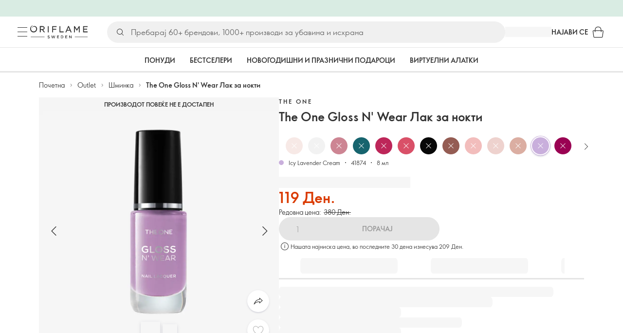

--- FILE ---
content_type: text/html; charset=utf-8
request_url: https://mk.oriflame.com/products/product?code=41874
body_size: 50201
content:
<!DOCTYPE html><html lang="mk-MK"><head><meta charSet="utf-8" data-next-head=""/><meta name="viewport" content="width=device-width, initial-scale=1, shrink-to-fit=no" data-next-head=""/><meta name="robots" content="follow,index" data-next-head=""/><title data-next-head="">The One Gloss N&#x27; Wear Лак за нокти | The ONE од Орифлејм</title><meta name="searchTitle" content="The One Gloss N&#x27; Wear Лак за нокти" data-next-head=""/><meta name="section" content="Products" data-next-head=""/><meta name="visibility" content="all" data-next-head=""/><meta name="segment" content="nosegment" data-next-head=""/><meta name="spo" content="no" data-next-head=""/><link rel="image_src" href="https://media-cdn.oriflame.com/productImage?externalMediaId=product-management-media%2fProducts%2f41874%2f41874_1.png&amp;MediaId=13789204&amp;Version=1&amp;q=90" data-next-head=""/><meta name="thumb" content="https://media-cdn.oriflame.com/productImage?externalMediaId=product-management-media%2fProducts%2f41874%2f41874_1.png&amp;MediaId=13789204&amp;Version=1&amp;q=90" data-next-head=""/><meta property="og:image" content="https://media-cdn.oriflame.com/productImage?externalMediaId=product-management-media%2fProducts%2f41874%2f41874_1.png&amp;MediaId=13789204&amp;Version=1&amp;q=90" data-next-head=""/><meta property="og:image:width" content="390" data-next-head=""/><meta property="og:image:height" content="390" data-next-head=""/><meta property="og:url" content="/products/product?code=41874" data-next-head=""/><meta name="introText" content="THE ONE Gloss N’ Wear Лакот за нокти збогатен со Colour Command пигменти овозможува богата боја со висок сјај. Care Complex помага да се регенерира ноктот. Импресивни бои и нега!" data-next-head=""/><meta name="description" content="THE ONE Gloss N’ Wear Лакот за нокти збогатен со Colour Command пигменти овозможува богата боја со висок сјај. Care Complex помага да се регенерира ноктот. Импресивни бои и нега!" data-next-head=""/><meta property="og:description" content="THE ONE Gloss N’ Wear Лакот за нокти збогатен со Colour Command пигменти овозможува богата боја со висок сјај. Care Complex помага да се регенерира ноктот. Импресивни бои и нега!" data-next-head=""/><meta name="header" content="The One Gloss N&#x27; Wear Лак за нокти | The ONE од Орифлејм" data-next-head=""/><meta name="title" content="The One Gloss N&#x27; Wear Лак за нокти | The ONE од Орифлејм" data-next-head=""/><meta property="og:title" content="The One Gloss N&#x27; Wear Лак за нокти | The ONE од Орифлејм" data-next-head=""/><script type="application/ld+json" data-next-head="">{"@context":"https://schema.org","@type":"Product","name":"The One Gloss N' Wear Лак за нокти","description":"THE ONE Gloss N’ Wear Лакот за нокти збогатен со Colour Command пигменти овозможува богата боја со висок сјај. Care Complex помага да се регенерира ноктот. Импресивни бои и нега!","image":["https://media-cdn.oriflame.com/productImage?externalMediaId=product-management-media%2fProducts%2f41874%2f41874_1.png&MediaId=13789204&Version=1","https://media-cdn.oriflame.com/productImage?externalMediaId=product-management-media%2fProducts%2f41874%2f41874_2.png&MediaId=13789203&Version=1"],"sku":"41874","brand":{"@type":"Brand","name":"The ONE"},"offers":{"@type":"Offer","url":"/products/product?code=41874","price":119,"priceCurrency":"MKD","availability":"https://schema.org/InStock","itemCondition":"https://schema.org/NewCondition"},"aggregateRating":{"@type":"AggregateRating","ratingValue":4.0225,"reviewCount":178}}</script><link rel="preload" as="image" href="https://media-cdn.oriflame.com/productImage?externalMediaId=product-management-media%2fProducts%2f41874%2f41874_1.png&amp;MediaId=13789204&amp;Version=1" imageSrcSet="https://media-cdn.oriflame.com/productImage?externalMediaId=product-management-media%2FProducts%2F41874%2F41874_1.png&amp;MediaId=13789204&amp;Version=1&amp;w=800&amp;bc=%23f5f5f5&amp;ib=%23f5f5f5&amp;q=90&amp;imageFormat=WebP 400w,https://media-cdn.oriflame.com/productImage?externalMediaId=product-management-media%2FProducts%2F41874%2F41874_1.png&amp;MediaId=13789204&amp;Version=1&amp;w=1000&amp;bc=%23f5f5f5&amp;ib=%23f5f5f5&amp;q=90&amp;imageFormat=WebP 500w" imageSizes="(max-width: 400px) 400px, 500px" data-next-head=""/><script id="spcloader" type="text/javascript" src="https://sdk.privacy-center.org//d0d0293a-cd77-4ae7-a290-7861d5c8ff08/loader.js?target_type=notice&amp;target=QMZhzwTj"></script><meta name="documentBuiltAt" content="Tue Jan 20 2026 02:04:03 GMT+0100 (Central European Standard Time)"/><script>window.oriAppInsightsSettings = JSON.parse(`{"samplingPercentage":10,"connectionString":"InstrumentationKey=3f4abe98-c6c1-44aa-88d8-a57850ddc537;IngestionEndpoint=https://westeurope-1.in.applicationinsights.azure.com/;LiveEndpoint=https://westeurope.livediagnostics.monitor.azure.com/;ApplicationId=25218284-61cd-4163-b155-dfc4560b5bea","disablePageUnloadEvents":["unload"],"metricSamplingPercentage":10}`)</script><link rel="preconnect" href="https://clientapp-cdn.oriflame.com"/><link rel="preconnect" href="https://graphqlnet-we.oriflame.com"/><link rel="preconnect" href="https://static.oriflame.com"/><link rel="preconnect" href="https://sdk.privacy-center.org/"/><link rel="dns-prefetch" href="https://sdk.privacy-center.org/"/><link rel="preconnect" href="https://www.googletagmanager.com/gtm.js?id=GTM-MK5GQN"/><link rel="alternate" hrefLang="mk" href="https://mk.oriflame.com/products/product?code=41874"/><link rel="icon" href="https://static.oriflame.com/favicons/online/v1/favicon.ico" crossorigin="anonymous"/><link rel="preload" as="style" crossorigin="anonymous" href="https://static.oriflame.com/fonts/v2/font-sans-ori.css"/><link rel="preload" as="font" crossorigin="anonymous" href="https://static.oriflame.com/fonts/v2/fonts/sans-regular.woff2"/><link rel="stylesheet" crossorigin="anonymous" href="https://static.oriflame.com/fonts/v2/font-sans-ori.css"/><link rel="preload" as="style" crossorigin="anonymous" href="https://static.oriflame.com/fonts/v2/font-sans-condensed-ori.css"/><link rel="stylesheet" crossorigin="anonymous" href="https://static.oriflame.com/fonts/v2/font-sans-condensed-ori.css"/><link rel="canonical" href="https://mk.oriflame.com/products/product?code=41874"/><meta name="emotion-insertion-point" content=""/><style data-emotion="products-app-emotion-global tmbc4g">html{-webkit-font-smoothing:antialiased;-moz-osx-font-smoothing:grayscale;box-sizing:border-box;-webkit-text-size-adjust:100%;}*,*::before,*::after{box-sizing:inherit;}strong,b{font-weight:700;}body{margin:0;color:#333333;font-size:1.4rem;line-height:1.5;font-weight:normal;font-family:SansOri,SansOriFallback,sans-serif;background-color:#ffffff;}@media print{body{background-color:#ffffff;}}body::backdrop{background-color:#ffffff;}html{height:100%;webkit-text-size-adjust:100%;webkit-font-smoothing:antialiased;moz-osx-font-smoothing:grayscale;font-size:62.5%;}body{min-height:100%;margin:0;overflow:auto;font-size:1.4rem;}a{color:#333333;-webkit-text-decoration:none;text-decoration:none;}a:hover,a:focus{color:#227c66;}html,body,button,input,optgroup,select,textarea{font-family:SansOri,SansOriFallback,sans-serif;}article,aside,details,figcaption,figure,footer,header,hgroup,nav,section,summary,hr{display:block;}audio,canvas,video{display:inline-block;}audio:not([controls]){display:none;height:0;}iframe,button{border:none;}h1{font-size:2em;margin:.67em 0;}h1,h2,h3,h4,h5,h6{margin:0;font-weight:400;}b,strong{font-weight:700;}blockquote{margin:1em 0 1em 40px;}hr{height:1px;border:0;border-top:1px solid #cccccc;padding:0;}hr,p,pre{margin:1em 0;}code,pre{font-size:1rem;font-family:monospace,serif;}pre{white-space:pre-wrap;}small{font-size:80%;}sub,sup{font-size:75%;line-height:0;position:relative;vertical-align:baseline;}sup{top:-.5em;}sub{bottom:-.25em;}ol,ul{margin:0;padding:0;}nav ol,nav ul{list-style:none;list-style-image:none;}img{border:0;vertical-align:middle;max-width:100%;height:auto;}svg:not(:root){overflow:hidden;}label[for]{cursor:pointer;}button,input,select,textarea{font-size:1.6rem;margin:0;vertical-align:middle;}button,input{line-height:normal;}button,html input[type=button],input[type=reset],input[type=submit]{webkit-appearance:button;cursor:pointer;}button[disabled],html input[disabled],input[disabled]{cursor:default;}input[type=checkbox],input[type=radio]{webkit-box-sizing:border-box;box-sizing:border-box;padding:0;}input[type=text]::-ms-clear{display:none;}textarea{overflow:auto;vertical-align:top;}button::-moz-focus-inner,input::-moz-focus-inner{border:0;padding:0;}input[type=search]{box-sizing:content-box;webkit-appearance:textfield;webkit-box-sizing:content-box;}table{border-collapse:collapse;border-spacing:0;}th{font-weight:400;}body,button,figure{margin:0;}@media (hover: hover) and (pointer: fine){*{-ms-overflow-style:-ms-autohiding-scrollbar;scrollbar-width:thin;scrollbar-color:#cccccc transparent;}::-webkit-scrollbar{width:15px;height:15px;}::-webkit-scrollbar-track{background:transparent;}::-webkit-scrollbar-thumb{background:#cccccc;border-radius:13px;border:5px solid transparent;-webkit-background-clip:content-box;background-clip:content-box;}}</style><style data-emotion="products-app-emotion-global animation-c7515d">@-webkit-keyframes animation-c7515d{0%{opacity:1;}50%{opacity:0.4;}100%{opacity:1;}}@keyframes animation-c7515d{0%{opacity:1;}50%{opacity:0.4;}100%{opacity:1;}}</style><style data-emotion="products-app-emotion-global 1yu8u6p">.top-nav{--top-nav-height-animation:0.3s ease-in-out;--top-nav-height:64px;--top-nav-inner-height:64px;}.top-nav--is-mobile{--top-nav-height:60px;--top-nav-inner-height:60px;}.top-nav--with-top-area-banner{--top-nav-height:98px;--top-nav-inner-height:64px;}.top-nav--search-input-visible.top-nav--is-mobile{--top-nav-height:119px;--top-nav-inner-height:60px;}.top-nav--with-top-area-banner.top-nav--search-input-visible.top-nav--is-mobile{--top-nav-height:153px;--top-nav-inner-height:60px;}.top-nav--with-top-area-banner.top-nav--is-mobile{--top-nav-height:94px;--top-nav-inner-height:60px;}.top-nav--with-top-area-navigation{--top-nav-height:115px;--top-nav-inner-height:64px;}.top-nav--with-top-area-banner.top-nav--with-top-area-navigation{--top-nav-height:149px;--top-nav-inner-height:64px;}.top-nav--no-scroll{overflow:hidden;}#online-top-area-root{height:unset;}#top-area{height:var(--top-nav-height);-webkit-transition:height var(--top-nav-height-animation);transition:height var(--top-nav-height-animation);}</style><style data-emotion="products-app-emotion-global animation-t8evd4">@-webkit-keyframes animation-t8evd4{to{-webkit-background-position:200%;background-position:200%;}}@keyframes animation-t8evd4{to{-webkit-background-position:200%;background-position:200%;}}</style><style data-emotion="products-app-emotion-global animation-wiooy9">@-webkit-keyframes animation-wiooy9{0%{-webkit-transform:translateX(-100%);-moz-transform:translateX(-100%);-ms-transform:translateX(-100%);transform:translateX(-100%);}50%{-webkit-transform:translateX(100%);-moz-transform:translateX(100%);-ms-transform:translateX(100%);transform:translateX(100%);}100%{-webkit-transform:translateX(100%);-moz-transform:translateX(100%);-ms-transform:translateX(100%);transform:translateX(100%);}}@keyframes animation-wiooy9{0%{-webkit-transform:translateX(-100%);-moz-transform:translateX(-100%);-ms-transform:translateX(-100%);transform:translateX(-100%);}50%{-webkit-transform:translateX(100%);-moz-transform:translateX(100%);-ms-transform:translateX(100%);transform:translateX(100%);}100%{-webkit-transform:translateX(100%);-moz-transform:translateX(100%);-ms-transform:translateX(100%);transform:translateX(100%);}}</style><style data-emotion="products-app-emotion-global 1prfaxn">@-webkit-keyframes mui-auto-fill{from{display:block;}}@keyframes mui-auto-fill{from{display:block;}}@-webkit-keyframes mui-auto-fill-cancel{from{display:block;}}@keyframes mui-auto-fill-cancel{from{display:block;}}</style><style data-emotion="products-app-emotion ozh9ux k3jsht c87wz4 8ttmd1 19sk4h4 cwp5q6 130kh19 f8nqa2 1txjm15 1iatin6 4cuwd 1vw230l 1coe3y3 fs4bep 6i170c 1g9eggs ofr7jn 1o8xjcm 1kffobv 1l6e05h kzomrz sr2yqc 32e4cm 6zayv0 o8i337 1f9ialp 1aq4pjx oeradv f1gwtp 130pqu8 16l2tip i8yde5 19j754h 17do188 fbp7a1 19l7y3c 18xi63 xx9001 p68l3 1jnjwkd qolpi5 1l4cwmj 11oh7t5 1i2pad7 um4hc9 51eq8m 1apn3o6 1h4wlu 1orhjpj 1q0l5mo agwaio 1nd5pgh zwhxl7 u91xcp 1k4dnb4 14snctx 1c7eoek 1ju0gy0 ibu6fl obajsm 15noza6 1vdxrt3 1faew6b pkfydd 1gdgazb 1h27bie 1cip6zq h7eqgo 1on9tcf 1lbksxq 12447rg gyp8mm 1s3sbff 8l8zjv 155ma42 1swdfp zly0pm 144ti71 wjcy9n 6zt60r hlgywo 1jvk7g2 3cvytv i4a4z0 q4wrq7 7zkg79 1ilxcfh 98xwir 1jv58av begsbx 1t0aggk 1ozthyh 114vpn3 15qtzmy 1tpus4w 1rjh8q0 1c7c6ik c3tgde 1k6jo62 eaheen 1bmgmad mt9r14 122li8e 1h90o1y n5rxj8 1flq3hq 1d0t6jn 1wes4t 153mtjq muxtun 1so15z0 1b6djnw 1b4w6u4 1tloy86 57z2wl 19v5qse 18j9m1b kl6o13 12242kn 8cqsfh 128wqjs o40nju iv63w5 773pf3 1qn0wr5 2dks91 l6zfl0 1morakh 4u6qt 33nfj9 c3ug0h ana20x v8b8jb 12mlrk1 k1jefz 16j64ih f1thvn 19p53hi 1xyaxzq qsaw8 16d9nlf 1gh31go ifdqgz z0oe1x xwhrpi 15ojik8 1q94rgb 1gnc3qn 1gcp7io 13ow91j 175s1dw 10m0jrq 1fxqtsw 1hbrs3p zkqgob 1ie293l 1d5ay1h mf1aw2 1bk2896 1maiyy egbycg 1a2bmyg 17sgruz 1mochzy bwqxza pmbnzr dnviak 1jhmcs1 1q37879 fan38g nt2t5f 1nrhkj6 gtqihi 1luvxqa 1oryob7 1j52cd2 bekd6q 1tcxjzr 1ymj0fp 1no1olf 1xeboy4 vyrwur mv5knr yvd7nc 1dnaxzp 1rqmzcg 1krjsrj unsbc2 1as1xsj 7xp3ia 1o1dcqp 1veg74h cvoqqf 1gqf33v kmtzhc qpd34f 1pr7qx9 mj81ae 8nt6mo mcovnp 1ytp386 15v6dky 7s7mx1 jeqxyp 79m3wj 1lsrqsq 1ndkbfb 1dhmhwl">.products-app-emotion-ozh9ux{margin:0;font-size:1.4rem;line-height:1.5;font-weight:normal;font-family:SansOri,SansOriFallback,sans-serif;color:#333333;-webkit-text-decoration:underline;text-decoration:underline;text-decoration-color:var(--Link-underlineColor);--Link-underlineColor:rgba(51, 51, 51, 0.4);cursor:pointer;text-decoration-color:currentcolor;padding:5px 15px;position:absolute;top:0;left:0;background-color:#ffffff;z-index:99999;-webkit-transform:translateX(-100%);-moz-transform:translateX(-100%);-ms-transform:translateX(-100%);transform:translateX(-100%);-webkit-transition:-webkit-transform 0.3s;transition:transform 0.3s;}.products-app-emotion-ozh9ux:hover{text-decoration-color:inherit;}.products-app-emotion-ozh9ux:hover{color:#227c66;}.products-app-emotion-ozh9ux:focus{-webkit-transform:translateX(0);-moz-transform:translateX(0);-ms-transform:translateX(0);transform:translateX(0);}.products-app-emotion-k3jsht{min-height:var(--top-nav-height, 94px);}@media (min-width:900px){.products-app-emotion-k3jsht{min-height:var(--top-nav-height, 149px);}}.products-app-emotion-c87wz4{-webkit-align-items:center;-webkit-box-align:center;-ms-flex-align:center;align-items:center;background-color:#ffffff;border-bottom:1px solid #e5e5e5;box-sizing:border-box;display:-webkit-box;display:-webkit-flex;display:-ms-flexbox;display:flex;height:var(--top-nav-inner-height, 60px);left:0;padding:0px 15px;position:fixed;top:34px;-webkit-transition:height var(--top-nav-height-animation, 0.3s ease-in-out),background-color 0.1s ease-in-out;transition:height var(--top-nav-height-animation, 0.3s ease-in-out),background-color 0.1s ease-in-out;width:100%;z-index:1100;}@media (min-width:900px){.products-app-emotion-c87wz4{border-bottom:1px solid #e5e5e5;height:var(--top-nav-inner-height, 64px);padding:0px 30px;}}.products-app-emotion-8ttmd1{-webkit-align-items:center;-webkit-box-align:center;-ms-flex-align:center;align-items:center;display:-webkit-box;display:-webkit-flex;display:-ms-flexbox;display:flex;gap:15px;}@media (min-width:600px){.products-app-emotion-8ttmd1{max-width:none;}}@media (min-width:900px){.products-app-emotion-8ttmd1{gap:20px;}}@media (min-width:1200px){.products-app-emotion-8ttmd1{gap:40px;}}.products-app-emotion-19sk4h4{position:relative;}.products-app-emotion-cwp5q6{display:-webkit-inline-box;display:-webkit-inline-flex;display:-ms-inline-flexbox;display:inline-flex;-webkit-align-items:center;-webkit-box-align:center;-ms-flex-align:center;align-items:center;-webkit-box-pack:center;-ms-flex-pack:center;-webkit-justify-content:center;justify-content:center;position:relative;box-sizing:border-box;-webkit-tap-highlight-color:transparent;background-color:transparent;outline:0;border:0;margin:0;border-radius:0;padding:0;cursor:pointer;-webkit-user-select:none;-moz-user-select:none;-ms-user-select:none;user-select:none;vertical-align:middle;-moz-appearance:none;-webkit-appearance:none;-webkit-text-decoration:none;text-decoration:none;color:inherit;color:#333333;font-size:2.8rem;height:24px;width:24px;}.products-app-emotion-cwp5q6::-moz-focus-inner{border-style:none;}.products-app-emotion-cwp5q6.Mui-disabled{pointer-events:none;cursor:default;}@media print{.products-app-emotion-cwp5q6{-webkit-print-color-adjust:exact;color-adjust:exact;}}@media (min-width:900px){.products-app-emotion-cwp5q6{height:32px;width:32px;-webkit-transition:background 0.5s ease;transition:background 0.5s ease;}.products-app-emotion-cwp5q6:focus-visible{outline:none;background:rgba(0, 0, 0, 0.12);border-radius:5px;}.products-app-emotion-cwp5q6:hover .burgerMenuIconLine{box-shadow:0px 2px 2px 0px rgba(0,0,66,0.08),0px 1px 5px 0px rgba(0,0,66,0.08);}}.products-app-emotion-130kh19{display:block;}@media (min-width:900px){.products-app-emotion-130kh19{display:none;}}.products-app-emotion-f8nqa2{background-color:#333333;height:1px;margin-bottom:6px;opacity:1;position:relative;-webkit-transform:translateX(0) rotate(0) translateY(0);-moz-transform:translateX(0) rotate(0) translateY(0);-ms-transform:translateX(0) rotate(0) translateY(0);transform:translateX(0) rotate(0) translateY(0);-webkit-transition:opacity 0.3s linear,-webkit-transform 0.3s linear;transition:opacity 0.3s linear,transform 0.3s linear;width:15px;}@media (min-width:900px){.products-app-emotion-f8nqa2{margin-bottom:8px;width:20px;}}.products-app-emotion-f8nqa2:nth-of-type(3){margin-bottom:0;}.products-app-emotion-1txjm15{display:none;}@media (min-width:900px){.products-app-emotion-1txjm15{display:block;}}.products-app-emotion-1iatin6{text-align:center;}.products-app-emotion-4cuwd{margin:0;font-size:1.4rem;line-height:1.5;font-weight:normal;font-family:SansOri,SansOriFallback,sans-serif;color:#333333;-webkit-text-decoration:underline;text-decoration:underline;text-decoration-color:var(--Link-underlineColor);--Link-underlineColor:rgba(51, 51, 51, 0.4);cursor:pointer;text-decoration-color:currentcolor;line-height:0;padding:5px;margin:-5px;display:block;-webkit-transition:background 0.5s ease;transition:background 0.5s ease;}.products-app-emotion-4cuwd:hover{text-decoration-color:inherit;}.products-app-emotion-4cuwd:hover{color:#227c66;}.products-app-emotion-4cuwd svg{fill:#333333;}.products-app-emotion-4cuwd:focus-visible{outline:none;background:rgba(0, 0, 0, 0.12);border-radius:5px;}.products-app-emotion-1vw230l{width:90px;-webkit-transition:width var(--top-nav-height-animation, 0.3s ease-in-out);transition:width var(--top-nav-height-animation, 0.3s ease-in-out);}@media (min-width:900px){.products-app-emotion-1vw230l{width:118px;}}.products-app-emotion-1coe3y3{-webkit-align-items:center;-webkit-box-align:center;-ms-flex-align:center;align-items:center;display:-webkit-box;display:-webkit-flex;display:-ms-flexbox;display:flex;gap:15px;justify-self:end;-webkit-box-pack:end;-ms-flex-pack:end;-webkit-justify-content:flex-end;justify-content:flex-end;margin-left:15px;width:100%;}@media (min-width:600px){.products-app-emotion-1coe3y3{-webkit-box-pack:end;-ms-flex-pack:end;-webkit-justify-content:end;justify-content:end;}}@media (min-width:900px){.products-app-emotion-1coe3y3{gap:20px;margin-left:20px;max-width:none;}}@media (min-width:1200px){.products-app-emotion-1coe3y3{gap:40px;margin-left:40px;}}.products-app-emotion-fs4bep{background:#ffffff;box-sizing:border-box;display:none;height:59px;justify-self:center;left:0;padding:0px 15px 15px 15px;position:fixed;top:var(--top-nav-height, 94px);width:100%;z-index:1050;}@media (min-width:900px){.products-app-emotion-fs4bep{background:transparent;display:block;height:44px;padding:0;position:static;}}.products-app-emotion-6i170c{display:-webkit-box;display:-webkit-flex;display:-ms-flexbox;display:flex;-webkit-flex-direction:column;-ms-flex-direction:column;flex-direction:column;-webkit-box-pack:center;-ms-flex-pack:center;-webkit-justify-content:center;justify-content:center;background:#ffffff;width:100%;border-radius:100px;}@media (min-width:900px){.products-app-emotion-6i170c{border-radius:25px;margin:0 auto;max-width:900px;}}.products-app-emotion-1g9eggs{-webkit-align-items:center;-webkit-box-align:center;-ms-flex-align:center;align-items:center;background:#f0f0f0;border-radius:100px;box-sizing:border-box;color:#777777;display:-webkit-box;display:-webkit-flex;display:-ms-flexbox;display:flex;font-size:2.3rem;height:44px;overflow:hidden;padding-left:15px;width:100%;}.products-app-emotion-1g9eggs svg{fill:#333333;}@media (min-width:900px){.products-app-emotion-1g9eggs{height:44px;visibility:visible;}}.products-app-emotion-ofr7jn{-webkit-user-select:none;-moz-user-select:none;-ms-user-select:none;user-select:none;width:1em;height:1em;display:inline-block;-webkit-flex-shrink:0;-ms-flex-negative:0;flex-shrink:0;-webkit-transition:fill 200ms cubic-bezier(0.4, 0, 0.2, 1) 0ms;transition:fill 200ms cubic-bezier(0.4, 0, 0.2, 1) 0ms;fill:currentColor;font-size:2.4rem;}.products-app-emotion-1o8xjcm{background:#f0f0f0;border:none;color:#333333;font-size:1.6rem;height:auto;line-height:1.5;margin-left:8px;width:100%;text-overflow:ellipsis;}.products-app-emotion-1o8xjcm:focus{outline:none;}.products-app-emotion-1o8xjcm::-webkit-input-placeholder{color:#666666;}.products-app-emotion-1o8xjcm::-moz-placeholder{color:#666666;}.products-app-emotion-1o8xjcm:-ms-input-placeholder{color:#666666;}.products-app-emotion-1o8xjcm::placeholder{color:#666666;}.products-app-emotion-1kffobv{display:-webkit-inline-box;display:-webkit-inline-flex;display:-ms-inline-flexbox;display:inline-flex;-webkit-align-items:center;-webkit-box-align:center;-ms-flex-align:center;align-items:center;-webkit-box-pack:center;-ms-flex-pack:center;-webkit-justify-content:center;justify-content:center;position:relative;box-sizing:border-box;-webkit-tap-highlight-color:transparent;background-color:transparent;outline:0;border:0;margin:0;border-radius:0;padding:0;cursor:pointer;-webkit-user-select:none;-moz-user-select:none;-ms-user-select:none;user-select:none;vertical-align:middle;-moz-appearance:none;-webkit-appearance:none;-webkit-text-decoration:none;text-decoration:none;color:inherit;color:#333333;display:none;font-size:3rem;}.products-app-emotion-1kffobv::-moz-focus-inner{border-style:none;}.products-app-emotion-1kffobv.Mui-disabled{pointer-events:none;cursor:default;}@media print{.products-app-emotion-1kffobv{-webkit-print-color-adjust:exact;color-adjust:exact;}}@media (max-width:899.95px){.products-app-emotion-1kffobv{display:-webkit-inline-box;display:-webkit-inline-flex;display:-ms-inline-flexbox;display:inline-flex;}}.products-app-emotion-1l6e05h{-webkit-user-select:none;-moz-user-select:none;-ms-user-select:none;user-select:none;width:1em;height:1em;display:inline-block;-webkit-flex-shrink:0;-ms-flex-negative:0;flex-shrink:0;-webkit-transition:fill 200ms cubic-bezier(0.4, 0, 0.2, 1) 0ms;transition:fill 200ms cubic-bezier(0.4, 0, 0.2, 1) 0ms;fill:currentColor;font-size:inherit;}.products-app-emotion-kzomrz{display:block;background-color:rgba(51, 51, 51, 0.11);height:1.2em;-webkit-animation:animation-c7515d 2s ease-in-out 0.5s infinite;animation:animation-c7515d 2s ease-in-out 0.5s infinite;display:block;}.products-app-emotion-sr2yqc{display:-webkit-inline-box;display:-webkit-inline-flex;display:-ms-inline-flexbox;display:inline-flex;-webkit-align-items:center;-webkit-box-align:center;-ms-flex-align:center;align-items:center;-webkit-box-pack:center;-ms-flex-pack:center;-webkit-justify-content:center;justify-content:center;position:relative;box-sizing:border-box;-webkit-tap-highlight-color:transparent;background-color:transparent;outline:0;border:0;margin:0;border-radius:0;padding:0;cursor:pointer;-webkit-user-select:none;-moz-user-select:none;-ms-user-select:none;user-select:none;vertical-align:middle;-moz-appearance:none;-webkit-appearance:none;-webkit-text-decoration:none;text-decoration:none;color:inherit;font-size:3rem;color:#333333;white-space:nowrap;text-transform:uppercase;}.products-app-emotion-sr2yqc::-moz-focus-inner{border-style:none;}.products-app-emotion-sr2yqc.Mui-disabled{pointer-events:none;cursor:default;}@media print{.products-app-emotion-sr2yqc{-webkit-print-color-adjust:exact;color-adjust:exact;}}@media (min-width:900px){.products-app-emotion-sr2yqc{display:none;}}.products-app-emotion-32e4cm{display:-webkit-inline-box;display:-webkit-inline-flex;display:-ms-inline-flexbox;display:inline-flex;-webkit-align-items:center;-webkit-box-align:center;-ms-flex-align:center;align-items:center;-webkit-box-pack:center;-ms-flex-pack:center;-webkit-justify-content:center;justify-content:center;position:relative;box-sizing:border-box;-webkit-tap-highlight-color:transparent;background-color:transparent;outline:0;border:0;margin:0;border-radius:0;padding:0;cursor:pointer;-webkit-user-select:none;-moz-user-select:none;-ms-user-select:none;user-select:none;vertical-align:middle;-moz-appearance:none;-webkit-appearance:none;-webkit-text-decoration:none;text-decoration:none;color:inherit;display:none;}.products-app-emotion-32e4cm::-moz-focus-inner{border-style:none;}.products-app-emotion-32e4cm.Mui-disabled{pointer-events:none;cursor:default;}@media print{.products-app-emotion-32e4cm{-webkit-print-color-adjust:exact;color-adjust:exact;}}@media (min-width:900px){.products-app-emotion-32e4cm{color:#333333;display:block;font-size:1.4rem;font-weight:700;-webkit-text-decoration:none;text-decoration:none;white-space:nowrap;text-transform:uppercase;}.products-app-emotion-32e4cm:hover,.products-app-emotion-32e4cm:focus,.products-app-emotion-32e4cm:active{color:#777777;cursor:pointer;}}.products-app-emotion-6zayv0{position:relative;display:-webkit-inline-box;display:-webkit-inline-flex;display:-ms-inline-flexbox;display:inline-flex;vertical-align:middle;-webkit-flex-shrink:0;-ms-flex-negative:0;flex-shrink:0;}.products-app-emotion-6zayv0 .MuiBadge-badge{border-radius:50%;}.products-app-emotion-o8i337{display:-webkit-inline-box;display:-webkit-inline-flex;display:-ms-inline-flexbox;display:inline-flex;-webkit-align-items:center;-webkit-box-align:center;-ms-flex-align:center;align-items:center;-webkit-box-pack:center;-ms-flex-pack:center;-webkit-justify-content:center;justify-content:center;position:relative;box-sizing:border-box;-webkit-tap-highlight-color:transparent;background-color:transparent;outline:0;border:0;margin:0;border-radius:0;padding:0;cursor:pointer;-webkit-user-select:none;-moz-user-select:none;-ms-user-select:none;user-select:none;vertical-align:middle;-moz-appearance:none;-webkit-appearance:none;-webkit-text-decoration:none;text-decoration:none;color:inherit;text-align:center;-webkit-flex:0 0 auto;-ms-flex:0 0 auto;flex:0 0 auto;font-size:2.4rem;padding:6px;border-radius:50%;box-shadow:none;min-height:24px;min-width:24px;width:-webkit-fit-content;width:-moz-fit-content;width:fit-content;height:-webkit-fit-content;height:-moz-fit-content;height:fit-content;color:#333333;-webkit-transition:background-color 250ms cubic-bezier(0.4, 0, 0.2, 1) 0ms,box-shadow 250ms cubic-bezier(0.4, 0, 0.2, 1) 0ms,border-color 250ms cubic-bezier(0.4, 0, 0.2, 1) 0ms,color 250ms cubic-bezier(0.4, 0, 0.2, 1) 0ms;transition:background-color 250ms cubic-bezier(0.4, 0, 0.2, 1) 0ms,box-shadow 250ms cubic-bezier(0.4, 0, 0.2, 1) 0ms,border-color 250ms cubic-bezier(0.4, 0, 0.2, 1) 0ms,color 250ms cubic-bezier(0.4, 0, 0.2, 1) 0ms;background-color:transparent;color:#333333;font-size:3rem;}.products-app-emotion-o8i337::-moz-focus-inner{border-style:none;}.products-app-emotion-o8i337.Mui-disabled{pointer-events:none;cursor:default;}@media print{.products-app-emotion-o8i337{-webkit-print-color-adjust:exact;color-adjust:exact;}}.products-app-emotion-o8i337:hover{color:#333333;background:rgba(51, 51, 51, 0.04);}@media (hover: none){.products-app-emotion-o8i337:hover{background:transparent;}}.products-app-emotion-o8i337:focus{color:#333333;}.products-app-emotion-o8i337:active{background:rgba(51, 51, 51, 0.04);}.products-app-emotion-o8i337:hover,.products-app-emotion-o8i337:focus,.products-app-emotion-o8i337:active{background-color:transparent;color:#333333;}.products-app-emotion-1f9ialp{display:-webkit-box;display:-webkit-flex;display:-ms-flexbox;display:flex;-webkit-flex-direction:row;-ms-flex-direction:row;flex-direction:row;-webkit-box-flex-wrap:wrap;-webkit-flex-wrap:wrap;-ms-flex-wrap:wrap;flex-wrap:wrap;-webkit-box-pack:center;-ms-flex-pack:center;-webkit-justify-content:center;justify-content:center;-webkit-align-content:center;-ms-flex-line-pack:center;align-content:center;-webkit-align-items:center;-webkit-box-align:center;-ms-flex-align:center;align-items:center;position:absolute;box-sizing:border-box;font-family:SansOri,SansOriFallback,sans-serif;font-weight:700;font-size:1.2rem;min-width:20px;line-height:1;padding:0 6px;height:20px;border-radius:10px;z-index:1;-webkit-transition:-webkit-transform 225ms cubic-bezier(0.4, 0, 0.2, 1) 0ms;transition:transform 225ms cubic-bezier(0.4, 0, 0.2, 1) 0ms;background-color:#9cdabc;color:#333333;top:14%;right:14%;-webkit-transform:scale(1) translate(50%, -50%);-moz-transform:scale(1) translate(50%, -50%);-ms-transform:scale(1) translate(50%, -50%);transform:scale(1) translate(50%, -50%);transform-origin:100% 0%;-webkit-transition:-webkit-transform 195ms cubic-bezier(0.4, 0, 0.2, 1) 0ms;transition:transform 195ms cubic-bezier(0.4, 0, 0.2, 1) 0ms;box-shadow:none;border:1px solid #ffffff;font-size:1rem;letter-spacing:0;line-height:1.5;height:22px;min-width:22px;border-radius:11px;padding:0 3px;top:20%;}.products-app-emotion-1f9ialp.MuiBadge-invisible{-webkit-transform:scale(0) translate(50%, -50%);-moz-transform:scale(0) translate(50%, -50%);-ms-transform:scale(0) translate(50%, -50%);transform:scale(0) translate(50%, -50%);}.products-app-emotion-1aq4pjx{background:#e1f4eb;color:#333333;cursor:default;display:-webkit-box;display:-webkit-flex;display:-ms-flexbox;display:flex;z-index:1300;height:34px;width:100vw;position:fixed;top:0;left:0;-webkit-align-items:center;-webkit-box-align:center;-ms-flex-align:center;align-items:center;-webkit-box-pack:center;-ms-flex-pack:center;-webkit-justify-content:center;justify-content:center;}.products-app-emotion-oeradv{display:block;background-color:rgba(51, 51, 51, 0.11);height:1.2em;-webkit-animation:animation-c7515d 2s ease-in-out 0.5s infinite;animation:animation-c7515d 2s ease-in-out 0.5s infinite;}.products-app-emotion-f1gwtp{display:none;}@media (min-width:900px){.products-app-emotion-f1gwtp{-webkit-align-items:center;-webkit-box-align:center;-ms-flex-align:center;align-items:center;display:-webkit-box;display:-webkit-flex;display:-ms-flexbox;display:flex;height:51px;-webkit-box-pack:center;-ms-flex-pack:center;-webkit-justify-content:center;justify-content:center;left:0;position:fixed;top:calc(var(--top-nav-height, 149px) - 51px);width:100vw;z-index:1100;}}.products-app-emotion-f1gwtp .MuiTabs-root{background-color:#ffffff;}.products-app-emotion-f1gwtp:empty{display:none;}.products-app-emotion-130pqu8{overflow:hidden;min-height:48px;-webkit-overflow-scrolling:touch;display:-webkit-box;display:-webkit-flex;display:-ms-flexbox;display:flex;-webkit-box-pack:center;-ms-flex-pack:center;-webkit-justify-content:center;justify-content:center;min-height:unset;position:relative;background-color:#fafafa;gap:30px;width:100%;}.products-app-emotion-130pqu8:after{position:absolute;bottom:0;content:"";width:100%;height:3px;background-color:#e5e5e5;}.products-app-emotion-130pqu8 .MuiTabs-indicator{display:none;}.products-app-emotion-16l2tip{display:grid;-webkit-flex:none;-ms-flex:none;flex:none;place-items:center;position:relative;width:48px;color:#333333;cursor:pointer;font-size:1.6rem;-webkit-tap-highlight-color:transparent;opacity:0;}.products-app-emotion-i8yde5{overflow-x:auto;overflow-y:hidden;scrollbar-width:none;}.products-app-emotion-i8yde5::-webkit-scrollbar{display:none;}.products-app-emotion-19j754h{position:relative;display:inline-block;-webkit-flex:1 1 auto;-ms-flex:1 1 auto;flex:1 1 auto;white-space:nowrap;scrollbar-width:none;overflow-x:auto;overflow-y:hidden;-webkit-box-flex:0;-webkit-flex-grow:0;-ms-flex-positive:0;flex-grow:0;z-index:1;}.products-app-emotion-19j754h::-webkit-scrollbar{display:none;}.products-app-emotion-17do188{display:-webkit-box;display:-webkit-flex;display:-ms-flexbox;display:flex;}.products-app-emotion-fbp7a1{display:-webkit-inline-box;display:-webkit-inline-flex;display:-ms-inline-flexbox;display:inline-flex;-webkit-align-items:center;-webkit-box-align:center;-ms-flex-align:center;align-items:center;-webkit-box-pack:center;-ms-flex-pack:center;-webkit-justify-content:center;justify-content:center;position:relative;box-sizing:border-box;-webkit-tap-highlight-color:transparent;background-color:transparent;outline:0;border:0;margin:0;border-radius:0;padding:0;cursor:pointer;-webkit-user-select:none;-moz-user-select:none;-ms-user-select:none;user-select:none;vertical-align:middle;-moz-appearance:none;-webkit-appearance:none;-webkit-text-decoration:none;text-decoration:none;color:inherit;font-size:1.4rem;line-height:1.25;font-weight:bold;font-family:SansOri,SansOriFallback,sans-serif;text-transform:uppercase;max-width:360px;min-width:90px;position:relative;min-height:48px;-webkit-flex-shrink:0;-ms-flex-negative:0;flex-shrink:0;padding:12px 16px;overflow:hidden;white-space:normal;text-align:center;-webkit-flex-direction:row;-ms-flex-direction:row;flex-direction:row;color:#555555;text-transform:none;min-width:unset;min-height:unset;font-size:1.4rem;padding:10px 4px;margin-right:20px;color:#666666;color:#333333;margin-right:30px;font-size:1.4rem;font-weight:700;min-width:60px;height:51px;max-width:unset;text-transform:uppercase;opacity:1;white-space:nowrap;-webkit-order:0;-ms-flex-order:0;order:0;}.products-app-emotion-fbp7a1::-moz-focus-inner{border-style:none;}.products-app-emotion-fbp7a1.Mui-disabled{pointer-events:none;cursor:default;}@media print{.products-app-emotion-fbp7a1{-webkit-print-color-adjust:exact;color-adjust:exact;}}.products-app-emotion-fbp7a1.Mui-selected{color:#9cdabc;}.products-app-emotion-fbp7a1.Mui-disabled{color:#aaaaaa;}@media (min-width:900px){.products-app-emotion-fbp7a1{min-width:unset;margin-right:60px;font-size:2rem;padding:12px 4px;}}@media (min-width:1200px){.products-app-emotion-fbp7a1{font-size:2rem;}}.products-app-emotion-fbp7a1:last-child{margin-right:0;}.products-app-emotion-fbp7a1.Mui-selected{color:#333333;}.products-app-emotion-fbp7a1:hover{color:#555555;}.products-app-emotion-fbp7a1:focus{color:#333333;}.products-app-emotion-fbp7a1:focus-visible{color:#333333;-webkit-text-decoration:underline;text-decoration:underline;}.products-app-emotion-fbp7a1.active{color:#555555;}.products-app-emotion-fbp7a1.MuiTab-root{padding:0;}.products-app-emotion-fbp7a1.Mui-selected{color:#555555;}@media (min-width:900px){.products-app-emotion-fbp7a1{margin-right:30px;font-size:1.4rem;}}.products-app-emotion-19l7y3c{display:-webkit-inline-box;display:-webkit-inline-flex;display:-ms-inline-flexbox;display:inline-flex;-webkit-align-items:center;-webkit-box-align:center;-ms-flex-align:center;align-items:center;-webkit-box-pack:center;-ms-flex-pack:center;-webkit-justify-content:center;justify-content:center;position:relative;box-sizing:border-box;-webkit-tap-highlight-color:transparent;background-color:transparent;outline:0;border:0;margin:0;border-radius:0;padding:0;cursor:pointer;-webkit-user-select:none;-moz-user-select:none;-ms-user-select:none;user-select:none;vertical-align:middle;-moz-appearance:none;-webkit-appearance:none;-webkit-text-decoration:none;text-decoration:none;color:inherit;font-size:1.4rem;line-height:1.25;font-weight:bold;font-family:SansOri,SansOriFallback,sans-serif;text-transform:uppercase;max-width:360px;min-width:90px;position:relative;min-height:48px;-webkit-flex-shrink:0;-ms-flex-negative:0;flex-shrink:0;padding:12px 16px;overflow:hidden;white-space:normal;text-align:center;-webkit-flex-direction:row;-ms-flex-direction:row;flex-direction:row;color:#555555;text-transform:none;min-width:unset;min-height:unset;font-size:1.4rem;padding:10px 4px;margin-right:20px;color:#666666;color:#333333;margin-right:30px;font-size:1.4rem;font-weight:700;min-width:60px;height:51px;max-width:unset;text-transform:uppercase;opacity:1;white-space:nowrap;-webkit-order:1;-ms-flex-order:1;order:1;}.products-app-emotion-19l7y3c::-moz-focus-inner{border-style:none;}.products-app-emotion-19l7y3c.Mui-disabled{pointer-events:none;cursor:default;}@media print{.products-app-emotion-19l7y3c{-webkit-print-color-adjust:exact;color-adjust:exact;}}.products-app-emotion-19l7y3c.Mui-selected{color:#9cdabc;}.products-app-emotion-19l7y3c.Mui-disabled{color:#aaaaaa;}@media (min-width:900px){.products-app-emotion-19l7y3c{min-width:unset;margin-right:60px;font-size:2rem;padding:12px 4px;}}@media (min-width:1200px){.products-app-emotion-19l7y3c{font-size:2rem;}}.products-app-emotion-19l7y3c:last-child{margin-right:0;}.products-app-emotion-19l7y3c.Mui-selected{color:#333333;}.products-app-emotion-19l7y3c:hover{color:#555555;}.products-app-emotion-19l7y3c:focus{color:#333333;}.products-app-emotion-19l7y3c:focus-visible{color:#333333;-webkit-text-decoration:underline;text-decoration:underline;}.products-app-emotion-19l7y3c.active{color:#555555;}.products-app-emotion-19l7y3c.MuiTab-root{padding:0;}.products-app-emotion-19l7y3c.Mui-selected{color:#555555;}@media (min-width:900px){.products-app-emotion-19l7y3c{margin-right:30px;font-size:1.4rem;}}.products-app-emotion-18xi63{display:-webkit-inline-box;display:-webkit-inline-flex;display:-ms-inline-flexbox;display:inline-flex;-webkit-align-items:center;-webkit-box-align:center;-ms-flex-align:center;align-items:center;-webkit-box-pack:center;-ms-flex-pack:center;-webkit-justify-content:center;justify-content:center;position:relative;box-sizing:border-box;-webkit-tap-highlight-color:transparent;background-color:transparent;outline:0;border:0;margin:0;border-radius:0;padding:0;cursor:pointer;-webkit-user-select:none;-moz-user-select:none;-ms-user-select:none;user-select:none;vertical-align:middle;-moz-appearance:none;-webkit-appearance:none;-webkit-text-decoration:none;text-decoration:none;color:inherit;font-size:1.4rem;line-height:1.25;font-weight:bold;font-family:SansOri,SansOriFallback,sans-serif;text-transform:uppercase;max-width:360px;min-width:90px;position:relative;min-height:48px;-webkit-flex-shrink:0;-ms-flex-negative:0;flex-shrink:0;padding:12px 16px;overflow:hidden;white-space:normal;text-align:center;-webkit-flex-direction:row;-ms-flex-direction:row;flex-direction:row;color:#555555;text-transform:none;min-width:unset;min-height:unset;font-size:1.4rem;padding:10px 4px;margin-right:20px;color:#666666;color:#333333;margin-right:30px;font-size:1.4rem;font-weight:700;min-width:60px;height:51px;max-width:unset;text-transform:uppercase;opacity:1;white-space:nowrap;-webkit-order:2;-ms-flex-order:2;order:2;}.products-app-emotion-18xi63::-moz-focus-inner{border-style:none;}.products-app-emotion-18xi63.Mui-disabled{pointer-events:none;cursor:default;}@media print{.products-app-emotion-18xi63{-webkit-print-color-adjust:exact;color-adjust:exact;}}.products-app-emotion-18xi63.Mui-selected{color:#9cdabc;}.products-app-emotion-18xi63.Mui-disabled{color:#aaaaaa;}@media (min-width:900px){.products-app-emotion-18xi63{min-width:unset;margin-right:60px;font-size:2rem;padding:12px 4px;}}@media (min-width:1200px){.products-app-emotion-18xi63{font-size:2rem;}}.products-app-emotion-18xi63:last-child{margin-right:0;}.products-app-emotion-18xi63.Mui-selected{color:#333333;}.products-app-emotion-18xi63:hover{color:#555555;}.products-app-emotion-18xi63:focus{color:#333333;}.products-app-emotion-18xi63:focus-visible{color:#333333;-webkit-text-decoration:underline;text-decoration:underline;}.products-app-emotion-18xi63.active{color:#555555;}.products-app-emotion-18xi63.MuiTab-root{padding:0;}.products-app-emotion-18xi63.Mui-selected{color:#555555;}@media (min-width:900px){.products-app-emotion-18xi63{margin-right:30px;font-size:1.4rem;}}.products-app-emotion-xx9001{display:-webkit-inline-box;display:-webkit-inline-flex;display:-ms-inline-flexbox;display:inline-flex;-webkit-align-items:center;-webkit-box-align:center;-ms-flex-align:center;align-items:center;-webkit-box-pack:center;-ms-flex-pack:center;-webkit-justify-content:center;justify-content:center;position:relative;box-sizing:border-box;-webkit-tap-highlight-color:transparent;background-color:transparent;outline:0;border:0;margin:0;border-radius:0;padding:0;cursor:pointer;-webkit-user-select:none;-moz-user-select:none;-ms-user-select:none;user-select:none;vertical-align:middle;-moz-appearance:none;-webkit-appearance:none;-webkit-text-decoration:none;text-decoration:none;color:inherit;font-size:1.4rem;line-height:1.25;font-weight:bold;font-family:SansOri,SansOriFallback,sans-serif;text-transform:uppercase;max-width:360px;min-width:90px;position:relative;min-height:48px;-webkit-flex-shrink:0;-ms-flex-negative:0;flex-shrink:0;padding:12px 16px;overflow:hidden;white-space:normal;text-align:center;-webkit-flex-direction:row;-ms-flex-direction:row;flex-direction:row;color:#555555;text-transform:none;min-width:unset;min-height:unset;font-size:1.4rem;padding:10px 4px;margin-right:20px;color:#666666;color:#333333;margin-right:30px;font-size:1.4rem;font-weight:700;min-width:60px;height:51px;max-width:unset;text-transform:uppercase;opacity:1;white-space:nowrap;-webkit-order:3;-ms-flex-order:3;order:3;}.products-app-emotion-xx9001::-moz-focus-inner{border-style:none;}.products-app-emotion-xx9001.Mui-disabled{pointer-events:none;cursor:default;}@media print{.products-app-emotion-xx9001{-webkit-print-color-adjust:exact;color-adjust:exact;}}.products-app-emotion-xx9001.Mui-selected{color:#9cdabc;}.products-app-emotion-xx9001.Mui-disabled{color:#aaaaaa;}@media (min-width:900px){.products-app-emotion-xx9001{min-width:unset;margin-right:60px;font-size:2rem;padding:12px 4px;}}@media (min-width:1200px){.products-app-emotion-xx9001{font-size:2rem;}}.products-app-emotion-xx9001:last-child{margin-right:0;}.products-app-emotion-xx9001.Mui-selected{color:#333333;}.products-app-emotion-xx9001:hover{color:#555555;}.products-app-emotion-xx9001:focus{color:#333333;}.products-app-emotion-xx9001:focus-visible{color:#333333;-webkit-text-decoration:underline;text-decoration:underline;}.products-app-emotion-xx9001.active{color:#555555;}.products-app-emotion-xx9001.MuiTab-root{padding:0;}.products-app-emotion-xx9001.Mui-selected{color:#555555;}@media (min-width:900px){.products-app-emotion-xx9001{margin-right:30px;font-size:1.4rem;}}.products-app-emotion-p68l3{background:#ffffff;box-sizing:border-box;display:none;height:59px;justify-self:center;left:0;padding:0px 15px 15px 15px;position:fixed;top:var(--top-nav-height, 94px);width:100%;z-index:1050;}@media (min-width:900px){.products-app-emotion-p68l3{background:transparent;display:none;height:44px;padding:0;position:static;}}.products-app-emotion-1jnjwkd{box-sizing:border-box;color:#333333;display:-webkit-box;display:-webkit-flex;display:-ms-flexbox;display:flex;-webkit-flex-direction:column;-ms-flex-direction:column;flex-direction:column;gap:50px;-webkit-box-pack:center;-ms-flex-pack:center;-webkit-justify-content:center;justify-content:center;max-width:100%;width:100%;}@media (min-width:900px){.products-app-emotion-1jnjwkd{gap:70px;}}.products-app-emotion-1jnjwkd *{box-sizing:border-box;}.products-app-emotion-qolpi5{margin:0px auto;width:100%;padding:0px 0px 0px 0px;}@media (min-width:900px){.products-app-emotion-qolpi5{max-width:calc(1230px + 2 * 60px);padding:0px 60px;}}.products-app-emotion-qolpi5:empty{display:none;}.products-app-emotion-1l4cwmj{display:-webkit-box;display:-webkit-flex;display:-ms-flexbox;display:flex;-webkit-flex-direction:column;-ms-flex-direction:column;flex-direction:column;-webkit-box-pack:center;-ms-flex-pack:center;-webkit-justify-content:center;justify-content:center;margin:auto;width:100%;}@media (min-width:900px){.products-app-emotion-1l4cwmj{-webkit-flex-direction:row;-ms-flex-direction:row;flex-direction:row;gap:40px;}}@media (min-width:900px){.products-app-emotion-11oh7t5{display:inline-block;height:-webkit-fit-content;height:-moz-fit-content;height:fit-content;max-width:613px;position:-webkit-sticky;position:sticky;top:var(--top-nav-height, 94px);width:42.5%;z-index:10;}@media (min-width:600px){.products-app-emotion-11oh7t5{top:var(--top-nav-height, 98px);}}@media (min-width:900px){.products-app-emotion-11oh7t5{max-width:500px;}}}.products-app-emotion-1i2pad7{padding:15px;background:#ffffff;}@media (min-width:900px){.products-app-emotion-1i2pad7{max-width:1230px;padding:15px 0px;width:calc(100vw - 2 * 60px);}}.products-app-emotion-um4hc9{margin:0;font-size:1.4rem;line-height:1.5;font-weight:normal;font-family:SansOri,SansOriFallback,sans-serif;color:#555555;font-size:1.2rem;color:inherit;margin:0;display:block;}@media (min-width:900px){.products-app-emotion-um4hc9{margin:0;}}@media (min-width:900px){.products-app-emotion-um4hc9{display:none;}}.products-app-emotion-51eq8m{display:-webkit-box;display:-webkit-flex;display:-ms-flexbox;display:flex;-webkit-box-flex-wrap:wrap;-webkit-flex-wrap:wrap;-ms-flex-wrap:wrap;flex-wrap:wrap;-webkit-align-items:center;-webkit-box-align:center;-ms-flex-align:center;align-items:center;padding:0;margin:0;list-style:none;}.products-app-emotion-1apn3o6{display:grid;grid-template-columns:18px auto;-webkit-align-items:center;-webkit-box-align:center;-ms-flex-align:center;align-items:center;gap:5px;}.products-app-emotion-1h4wlu{-webkit-user-select:none;-moz-user-select:none;-ms-user-select:none;user-select:none;width:1em;height:1em;display:inline-block;-webkit-flex-shrink:0;-ms-flex-negative:0;flex-shrink:0;-webkit-transition:fill 200ms cubic-bezier(0.4, 0, 0.2, 1) 0ms;transition:fill 200ms cubic-bezier(0.4, 0, 0.2, 1) 0ms;fill:currentColor;font-size:2.4rem;font-size:1.8rem;}.products-app-emotion-1orhjpj{margin:0;font-size:1.4rem;line-height:1.5;font-weight:normal;font-family:SansOri,SansOriFallback,sans-serif;color:#333333;-webkit-text-decoration:underline;text-decoration:underline;text-decoration-color:var(--Link-underlineColor);--Link-underlineColor:rgba(51, 51, 51, 0.4);cursor:pointer;text-decoration-color:currentcolor;color:inherit;font-weight:normal;-webkit-text-decoration:none;text-decoration:none;white-space:nowrap;overflow:hidden;text-overflow:ellipsis;max-width:90vw;}.products-app-emotion-1orhjpj:hover{text-decoration-color:inherit;}.products-app-emotion-1orhjpj:hover{color:#227c66;}.products-app-emotion-1orhjpj:hover,.products-app-emotion-1orhjpj:focus{color:inherit;font-weight:normal;-webkit-text-decoration:underline;text-decoration:underline;}.products-app-emotion-1q0l5mo{margin:0;font-size:1.4rem;line-height:1.5;font-weight:normal;font-family:SansOri,SansOriFallback,sans-serif;color:#555555;font-size:1.2rem;color:inherit;margin:0;display:none;}@media (min-width:900px){.products-app-emotion-1q0l5mo{margin:0;}}@media (min-width:900px){.products-app-emotion-1q0l5mo{display:block;}}.products-app-emotion-agwaio{margin:0;font-size:1.4rem;line-height:1.5;font-weight:normal;font-family:SansOri,SansOriFallback,sans-serif;color:inherit;-webkit-text-decoration:underline;text-decoration:underline;cursor:pointer;text-decoration-color:currentcolor;color:inherit;color:inherit;font-weight:normal;-webkit-text-decoration:none;text-decoration:none;white-space:nowrap;overflow:hidden;text-overflow:ellipsis;max-width:90vw;}.products-app-emotion-agwaio:hover{text-decoration-color:inherit;}.products-app-emotion-agwaio:hover{color:#227c66;}.products-app-emotion-agwaio:hover,.products-app-emotion-agwaio:focus{color:inherit;font-weight:normal;-webkit-text-decoration:underline;text-decoration:underline;}.products-app-emotion-1nd5pgh{display:-webkit-box;display:-webkit-flex;display:-ms-flexbox;display:flex;-webkit-user-select:none;-moz-user-select:none;-ms-user-select:none;user-select:none;margin-left:8px;margin-right:8px;}.products-app-emotion-zwhxl7{-webkit-user-select:none;-moz-user-select:none;-ms-user-select:none;user-select:none;width:1em;height:1em;display:inline-block;-webkit-flex-shrink:0;-ms-flex-negative:0;flex-shrink:0;-webkit-transition:fill 200ms cubic-bezier(0.4, 0, 0.2, 1) 0ms;transition:fill 200ms cubic-bezier(0.4, 0, 0.2, 1) 0ms;fill:currentColor;font-size:2.4rem;font-size:1rem;}.products-app-emotion-u91xcp{margin:0;font-size:1.4rem;line-height:1.5;font-weight:normal;font-family:SansOri,SansOriFallback,sans-serif;color:inherit;-webkit-text-decoration:underline;text-decoration:underline;cursor:pointer;text-decoration-color:currentcolor;color:inherit;color:inherit;font-weight:bold;-webkit-text-decoration:none;text-decoration:none;white-space:nowrap;overflow:hidden;text-overflow:ellipsis;max-width:90vw;}.products-app-emotion-u91xcp:hover{text-decoration-color:inherit;}.products-app-emotion-u91xcp:hover{color:#227c66;}.products-app-emotion-u91xcp:hover,.products-app-emotion-u91xcp:focus{color:inherit;font-weight:bold;-webkit-text-decoration:underline;text-decoration:underline;}.products-app-emotion-1k4dnb4{justify-self:center;margin-bottom:15px;max-width:500px;position:relative;width:100%;}@media (min-width:900px){.products-app-emotion-1k4dnb4{-webkit-flex:0 0 42.5%;-ms-flex:0 0 42.5%;flex:0 0 42.5%;margin-bottom:0;position:-webkit-sticky;position:sticky;top:120px;}}.products-app-emotion-14snctx{-webkit-align-items:center;-webkit-box-align:center;-ms-flex-align:center;align-items:center;background:#f5f5f5;display:-webkit-box;display:-webkit-flex;display:-ms-flexbox;display:flex;-webkit-box-pack:center;-ms-flex-pack:center;-webkit-justify-content:center;justify-content:center;padding:5px 10px;}.products-app-emotion-1c7eoek{color:#333333;font-family:SansOri,SansOriFallback,sans-serif;font-size:1.2rem;font-weight:700;display:-webkit-box;-webkit-line-clamp:0;-webkit-box-orient:vertical;width:auto;text-transform:uppercase;overflow:visible;}.products-app-emotion-1ju0gy0{position:absolute;width:100%;z-index:3;}.products-app-emotion-ibu6fl{bottom:15px;display:grid;gap:15px;position:absolute;right:15px;text-align:center;z-index:10;}@media (min-width:900px){.products-app-emotion-ibu6fl{bottom:20px;right:20px;}}.products-app-emotion-obajsm{display:-webkit-inline-box;display:-webkit-inline-flex;display:-ms-inline-flexbox;display:inline-flex;-webkit-align-items:center;-webkit-box-align:center;-ms-flex-align:center;align-items:center;-webkit-box-pack:center;-ms-flex-pack:center;-webkit-justify-content:center;justify-content:center;position:relative;box-sizing:border-box;-webkit-tap-highlight-color:transparent;background-color:transparent;outline:0;border:0;margin:0;border-radius:0;padding:0;cursor:pointer;-webkit-user-select:none;-moz-user-select:none;-ms-user-select:none;user-select:none;vertical-align:middle;-moz-appearance:none;-webkit-appearance:none;-webkit-text-decoration:none;text-decoration:none;color:inherit;text-align:center;-webkit-flex:0 0 auto;-ms-flex:0 0 auto;flex:0 0 auto;font-size:2.7rem;padding:9px;border-radius:50%;box-shadow:0px 2px 2px 0px rgba(0,0,66,0.08),0px 1px 5px 0px rgba(0,0,66,0.08);min-height:24px;min-width:24px;width:-webkit-fit-content;width:-moz-fit-content;width:fit-content;height:-webkit-fit-content;height:-moz-fit-content;height:fit-content;color:#333333;-webkit-transition:background-color 250ms cubic-bezier(0.4, 0, 0.2, 1) 0ms,box-shadow 250ms cubic-bezier(0.4, 0, 0.2, 1) 0ms,border-color 250ms cubic-bezier(0.4, 0, 0.2, 1) 0ms,color 250ms cubic-bezier(0.4, 0, 0.2, 1) 0ms;transition:background-color 250ms cubic-bezier(0.4, 0, 0.2, 1) 0ms,box-shadow 250ms cubic-bezier(0.4, 0, 0.2, 1) 0ms,border-color 250ms cubic-bezier(0.4, 0, 0.2, 1) 0ms,color 250ms cubic-bezier(0.4, 0, 0.2, 1) 0ms;background:#ffffff;}.products-app-emotion-obajsm::-moz-focus-inner{border-style:none;}.products-app-emotion-obajsm.Mui-disabled{pointer-events:none;cursor:default;}@media print{.products-app-emotion-obajsm{-webkit-print-color-adjust:exact;color-adjust:exact;}}.products-app-emotion-obajsm:hover{color:#333333;background:#ffffff;box-shadow:0px 3px 4px 0px rgba(0,0,66,0.08),0px 1px 8px 0px rgba(0,0,66,0.08);}@media (hover: none){.products-app-emotion-obajsm:hover{box-shadow:0px 2px 2px 0px rgba(0,0,66,0.08),0px 1px 5px 0px rgba(0,0,66,0.08);background:#ffffff;}}.products-app-emotion-obajsm:focus{color:#333333;}.products-app-emotion-obajsm:focus-visible{color:#333333;box-shadow:0px 6px 10px 0px rgba(0,0,66,0.08),0px 1px 18px 0px rgba(0,0,66,0.08);}.products-app-emotion-15noza6{display:-webkit-inline-box;display:-webkit-inline-flex;display:-ms-inline-flexbox;display:inline-flex;-webkit-align-items:center;-webkit-box-align:center;-ms-flex-align:center;align-items:center;-webkit-box-pack:center;-ms-flex-pack:center;-webkit-justify-content:center;justify-content:center;position:relative;box-sizing:border-box;-webkit-tap-highlight-color:transparent;background-color:transparent;outline:0;border:0;margin:0;border-radius:0;padding:0;cursor:pointer;-webkit-user-select:none;-moz-user-select:none;-ms-user-select:none;user-select:none;vertical-align:middle;-moz-appearance:none;-webkit-appearance:none;-webkit-text-decoration:none;text-decoration:none;color:inherit;text-align:center;-webkit-flex:0 0 auto;-ms-flex:0 0 auto;flex:0 0 auto;font-size:2.7rem;padding:9px;border-radius:50%;box-shadow:0px 2px 2px 0px rgba(0,0,66,0.08),0px 1px 5px 0px rgba(0,0,66,0.08);min-height:24px;min-width:24px;width:-webkit-fit-content;width:-moz-fit-content;width:fit-content;height:-webkit-fit-content;height:-moz-fit-content;height:fit-content;color:#bbbbbb;-webkit-transition:background-color 250ms cubic-bezier(0.4, 0, 0.2, 1) 0ms,box-shadow 250ms cubic-bezier(0.4, 0, 0.2, 1) 0ms,border-color 250ms cubic-bezier(0.4, 0, 0.2, 1) 0ms,color 250ms cubic-bezier(0.4, 0, 0.2, 1) 0ms;transition:background-color 250ms cubic-bezier(0.4, 0, 0.2, 1) 0ms,box-shadow 250ms cubic-bezier(0.4, 0, 0.2, 1) 0ms,border-color 250ms cubic-bezier(0.4, 0, 0.2, 1) 0ms,color 250ms cubic-bezier(0.4, 0, 0.2, 1) 0ms;background:#ffffff;}.products-app-emotion-15noza6::-moz-focus-inner{border-style:none;}.products-app-emotion-15noza6.Mui-disabled{pointer-events:none;cursor:default;}@media print{.products-app-emotion-15noza6{-webkit-print-color-adjust:exact;color-adjust:exact;}}.products-app-emotion-15noza6:hover{color:#333333;background:#ffffff;box-shadow:0px 3px 4px 0px rgba(0,0,66,0.08),0px 1px 8px 0px rgba(0,0,66,0.08);}@media (hover: none){.products-app-emotion-15noza6:hover{box-shadow:0px 2px 2px 0px rgba(0,0,66,0.08),0px 1px 5px 0px rgba(0,0,66,0.08);background:#ffffff;}}.products-app-emotion-15noza6:focus{color:#333333;}.products-app-emotion-15noza6:focus-visible{color:#333333;box-shadow:0px 6px 10px 0px rgba(0,0,66,0.08),0px 1px 18px 0px rgba(0,0,66,0.08);}.products-app-emotion-15noza6:disabled .outlinedIcon{color:#bbbbbb;}.products-app-emotion-1vdxrt3{-webkit-align-items:center;-webkit-box-align:center;-ms-flex-align:center;align-items:center;display:-webkit-box;display:-webkit-flex;display:-ms-flexbox;display:flex;font-size:inherit;height:100%;-webkit-box-pack:center;-ms-flex-pack:center;-webkit-justify-content:center;justify-content:center;width:100%;}@media (min-width:900px){.products-app-emotion-1vdxrt3:hover .filledIcon{display:-webkit-box;display:-webkit-flex;display:-ms-flexbox;display:flex;}.products-app-emotion-1vdxrt3:hover .outlinedIcon{display:none;}}.products-app-emotion-1faew6b{color:#cf578a;display:none;}.products-app-emotion-pkfydd{color:#555555;display:-webkit-box;display:-webkit-flex;display:-ms-flexbox;display:flex;}.products-app-emotion-1gdgazb{padding:0;position:relative;}.products-app-emotion-1gdgazb:hover .active-pagination-step{-webkit-animation:none;animation:none;}.products-app-emotion-1gdgazb .keen-slider:not([data-keen-slider-disabled]){-webkit-align-content:flex-start;-ms-flex-line-pack:flex-start;align-content:flex-start;display:-webkit-box;display:-webkit-flex;display:-ms-flexbox;display:flex;-khtml-user-select:none;-ms-touch-action:pan-y;overflow:hidden;position:relative;touch-action:pan-y;-webkit-user-select:none;-moz-user-select:none;-ms-user-select:none;user-select:none;-webkit-tap-highlight-color:transparent;-webkit-touch-callout:none;width:100%;}.products-app-emotion-1gdgazb .keen-slider:not([data-keen-slider-disabled]) .keen-slider__slide{min-height:100%;overflow:hidden;position:relative;width:100%;}.products-app-emotion-1gdgazb .keen-slider:not([data-keen-slider-disabled])[data-keen-slider-reverse]{-webkit-flex-direction:row-reverse;-ms-flex-direction:row-reverse;flex-direction:row-reverse;}.products-app-emotion-1gdgazb .keen-slider:not([data-keen-slider-disabled])[data-keen-slider-v]{-webkit-box-flex-wrap:wrap;-webkit-flex-wrap:wrap;-ms-flex-wrap:wrap;flex-wrap:wrap;}.products-app-emotion-1gdgazb .keen-slider{aspect-ratio:1/1;}@media (min-width:900px){.products-app-emotion-1gdgazb{max-height:500px;max-width:500px;}}.products-app-emotion-1h27bie{cursor:-webkit-grab;cursor:grab;}.products-app-emotion-1h27bie:active{cursor:-webkit-grabbing;cursor:grabbing;}.products-app-emotion-1cip6zq{max-width:-webkit-fit-content;max-width:-moz-fit-content;max-width:fit-content;min-width:100%;}.products-app-emotion-h7eqgo{display:-webkit-box;display:-webkit-flex;display:-ms-flexbox;display:flex;height:100%;width:100%;}.products-app-emotion-h7eqgo img{height:100%;width:100%;}.products-app-emotion-1on9tcf:empty{-webkit-animation-duration:2s;animation-duration:2s;-webkit-animation-iteration-count:infinite;animation-iteration-count:infinite;-webkit-animation-name:animation-t8evd4;animation-name:animation-t8evd4;-webkit-animation-timing-function:linear;animation-timing-function:linear;aspect-ratio:1/1;background-color:#f5f5f5;background-image:linear-gradient(
      90deg,
      #f5f5f5 0,
      #e5e5e5 20%,
      #f5f5f5 40%
    );-webkit-background-position:0;background-position:0;background-repeat:no-repeat;-webkit-background-size:50% 100%;background-size:50% 100%;}.products-app-emotion-1lbksxq{-webkit-align-items:center;-webkit-box-align:center;-ms-flex-align:center;align-items:center;aspect-ratio:1/1;background:#f5f5f5;box-sizing:content-box;color:#e5e5e5;display:-webkit-box;display:-webkit-flex;display:-ms-flexbox;display:flex;height:100%;-webkit-box-pack:center;-ms-flex-pack:center;-webkit-justify-content:center;justify-content:center;left:0;position:absolute;top:0;width:100%;}.products-app-emotion-1lbksxq svg{height:100%;max-width:130px;width:40%;z-index:1;}.products-app-emotion-12447rg{display:block;background-color:rgba(51, 51, 51, 0.11);height:1.2em;position:relative;overflow:hidden;-webkit-mask-image:-webkit-radial-gradient(white, black);background:#f5f5f5;position:absolute;}.products-app-emotion-12447rg::after{background:linear-gradient(
                90deg,
                transparent,
                rgba(0, 0, 0, 0.04),
                transparent
              );content:"";position:absolute;-webkit-transform:translateX(-100%);-moz-transform:translateX(-100%);-ms-transform:translateX(-100%);transform:translateX(-100%);bottom:0;left:0;right:0;top:0;}.products-app-emotion-12447rg::after{-webkit-animation:animation-wiooy9 2s linear 0.5s infinite;animation:animation-wiooy9 2s linear 0.5s infinite;}.products-app-emotion-gyp8mm{visibility:hidden;}.products-app-emotion-1s3sbff{-webkit-align-items:center;-webkit-box-align:center;-ms-flex-align:center;align-items:center;display:-webkit-box;display:-webkit-flex;display:-ms-flexbox;display:flex;-webkit-box-pack:center;-ms-flex-pack:center;-webkit-justify-content:center;justify-content:center;text-align:center;width:100%;z-index:3;bottom:0;left:0;position:absolute;}.products-app-emotion-8l8zjv{box-shadow:0px 3px 4px 0px rgba(0,0,66,0.08),0px 1px 8px 0px rgba(0,0,66,0.08);cursor:default;display:inline-block;height:40px;margin:15px 2.5px;position:relative;-webkit-transition:margin 300ms,width 300ms,height 300ms;transition:margin 300ms,width 300ms,height 300ms;width:40px;}@media (min-width:600px){.products-app-emotion-8l8zjv{margin:20px 2.5px;}}.products-app-emotion-155ma42{-webkit-align-items:center;-webkit-box-align:center;-ms-flex-align:center;align-items:center;aspect-ratio:1/1;background:#f5f5f5;box-sizing:content-box;color:#e5e5e5;display:-webkit-box;display:-webkit-flex;display:-ms-flexbox;display:flex;height:100%;-webkit-box-pack:center;-ms-flex-pack:center;-webkit-justify-content:center;justify-content:center;left:0;position:relative;top:0;width:100%;}.products-app-emotion-155ma42 svg{height:100%;max-width:130px;width:40%;z-index:1;}.products-app-emotion-1swdfp{box-shadow:0px 3px 4px 0px rgba(0,0,66,0.08),0px 1px 8px 0px rgba(0,0,66,0.08);cursor:pointer;display:inline-block;height:30px;margin:20px 2.5px;position:relative;-webkit-transition:margin 300ms,width 300ms,height 300ms;transition:margin 300ms,width 300ms,height 300ms;width:30px;}@media (min-width:600px){.products-app-emotion-1swdfp{margin:25px 2.5px;}}.products-app-emotion-zly0pm{cursor:pointer;height:100%;left:0px;position:absolute;text-align:center;top:0;-webkit-transform:none;-moz-transform:none;-ms-transform:none;transform:none;width:60px;z-index:2;}.products-app-emotion-zly0pm:hover{background-color:rgba(0, 0, 0, 0.04);-webkit-transition:background-color 250ms cubic-bezier(0.4, 0, 0.2, 1) 0ms;transition:background-color 250ms cubic-bezier(0.4, 0, 0.2, 1) 0ms;}.products-app-emotion-zly0pm svg{height:100%;font-size:3.5rem;}@media (min-width:600px){.products-app-emotion-zly0pm{height:100%;}}.products-app-emotion-144ti71{cursor:pointer;height:100%;left:0px;position:absolute;text-align:center;top:0;-webkit-transform:none;-moz-transform:none;-ms-transform:none;transform:none;width:60px;z-index:2;left:unset;right:0px;}.products-app-emotion-144ti71:hover{background-color:rgba(0, 0, 0, 0.04);-webkit-transition:background-color 250ms cubic-bezier(0.4, 0, 0.2, 1) 0ms;transition:background-color 250ms cubic-bezier(0.4, 0, 0.2, 1) 0ms;}.products-app-emotion-144ti71 svg{height:100%;font-size:3.5rem;}@media (min-width:600px){.products-app-emotion-144ti71{height:100%;}}.products-app-emotion-wjcy9n{display:-webkit-box;display:-webkit-flex;display:-ms-flexbox;display:flex;-webkit-flex-direction:column;-ms-flex-direction:column;flex-direction:column;padding:0px 15px;position:relative;width:100%;gap:20px;}@media (min-width:900px){.products-app-emotion-wjcy9n{gap:30px;margin-top:50px;width:calc(57.5% - 40px);padding:0;}}.products-app-emotion-6zt60r{-webkit-align-items:flex-start;-webkit-box-align:flex-start;-ms-flex-align:flex-start;align-items:flex-start;display:-webkit-box;display:-webkit-flex;display:-ms-flexbox;display:flex;-webkit-flex-direction:column;-ms-flex-direction:column;flex-direction:column;-webkit-box-flex:1;-webkit-flex-grow:1;-ms-flex-positive:1;flex-grow:1;gap:30px;width:100%;}@media (min-width:900px){.products-app-emotion-6zt60r{max-width:613px;}}.products-app-emotion-hlgywo{display:grid;gap:15px;width:100%;}@media (min-width:900px){.products-app-emotion-hlgywo{gap:20px;}}.products-app-emotion-1jvk7g2{display:-webkit-box;display:-webkit-flex;display:-ms-flexbox;display:flex;-webkit-flex-direction:column;-ms-flex-direction:column;flex-direction:column;gap:15px;-webkit-order:1;-ms-flex-order:1;order:1;width:100%;-webkit-order:2;-ms-flex-order:2;order:2;width:100%;}@media (min-width:900px){.products-app-emotion-1jvk7g2{gap:20px;-webkit-order:3;-ms-flex-order:3;order:3;}}.products-app-emotion-1jvk7g2 .Shade-root{box-sizing:border-box;}.products-app-emotion-1jvk7g2 .Shade-root::before{height:100%;width:100%;}@media (min-width:900px){.products-app-emotion-1jvk7g2{-webkit-order:3;-ms-flex-order:3;order:3;}}.products-app-emotion-3cvytv{padding:0 calc(24px + 15px);position:relative;display:grid;margin:0px -15px;}.products-app-emotion-3cvytv:hover .active-pagination-step{-webkit-animation:none;animation:none;}.products-app-emotion-3cvytv .keen-slider:not([data-keen-slider-disabled]){-webkit-align-content:flex-start;-ms-flex-line-pack:flex-start;align-content:flex-start;display:-webkit-box;display:-webkit-flex;display:-ms-flexbox;display:flex;-khtml-user-select:none;-ms-touch-action:pan-y;overflow:hidden;position:relative;touch-action:pan-y;-webkit-user-select:none;-moz-user-select:none;-ms-user-select:none;user-select:none;-webkit-tap-highlight-color:transparent;-webkit-touch-callout:none;width:100%;}.products-app-emotion-3cvytv .keen-slider:not([data-keen-slider-disabled]) .keen-slider__slide{min-height:100%;position:relative;width:100%;}.products-app-emotion-3cvytv .keen-slider:not([data-keen-slider-disabled])[data-keen-slider-reverse]{-webkit-flex-direction:row-reverse;-ms-flex-direction:row-reverse;flex-direction:row-reverse;}.products-app-emotion-3cvytv .keen-slider:not([data-keen-slider-disabled])[data-keen-slider-v]{-webkit-box-flex-wrap:wrap;-webkit-flex-wrap:wrap;-ms-flex-wrap:wrap;flex-wrap:wrap;}@media (min-width:900px){.products-app-emotion-3cvytv{margin:0px -30px;}}.products-app-emotion-i4a4z0{cursor:-webkit-grab;cursor:grab;padding:2px;}.products-app-emotion-i4a4z0:active{cursor:-webkit-grabbing;cursor:grabbing;}.products-app-emotion-q4wrq7{max-width:-webkit-fit-content;max-width:-moz-fit-content;max-width:fit-content;min-width:41px;height:44px;-webkit-transform:translate3d(0px, 0px, 0px);-moz-transform:translate3d(0px, 0px, 0px);-ms-transform:translate3d(0px, 0px, 0px);transform:translate3d(0px, 0px, 0px);-webkit-box-pack:center;-ms-flex-pack:center;-webkit-justify-content:center;justify-content:center;display:-webkit-box;display:-webkit-flex;display:-ms-flexbox;display:flex;margin-left:0;}.products-app-emotion-7zkg79{background:#F7E9E6;-webkit-background-size:cover;background-size:cover;border-radius:50%;box-sizing:content-box;cursor:pointer;position:relative;display:-webkit-box;display:-webkit-flex;display:-ms-flexbox;display:flex;height:35px;width:35px;margin-top:3px;}.products-app-emotion-1ilxcfh{-webkit-user-select:none;-moz-user-select:none;-ms-user-select:none;user-select:none;width:1em;height:1em;display:inline-block;-webkit-flex-shrink:0;-ms-flex-negative:0;flex-shrink:0;-webkit-transition:fill 200ms cubic-bezier(0.4, 0, 0.2, 1) 0ms;transition:fill 200ms cubic-bezier(0.4, 0, 0.2, 1) 0ms;fill:currentColor;font-size:2.4rem;color:#ffffff;-webkit-align-self:center;-ms-flex-item-align:center;align-self:center;margin:0 auto;width:19px;height:19px;}.products-app-emotion-98xwir{max-width:-webkit-fit-content;max-width:-moz-fit-content;max-width:fit-content;min-width:41px;height:44px;-webkit-transform:translate3d(5px, 0px, 0px);-moz-transform:translate3d(5px, 0px, 0px);-ms-transform:translate3d(5px, 0px, 0px);transform:translate3d(5px, 0px, 0px);-webkit-box-pack:center;-ms-flex-pack:center;-webkit-justify-content:center;justify-content:center;display:-webkit-box;display:-webkit-flex;display:-ms-flexbox;display:flex;margin-left:0;}.products-app-emotion-1jv58av{background:#F2F2F2;-webkit-background-size:cover;background-size:cover;border-radius:50%;box-sizing:content-box;cursor:pointer;position:relative;display:-webkit-box;display:-webkit-flex;display:-ms-flexbox;display:flex;height:35px;width:35px;margin-top:3px;}.products-app-emotion-begsbx{max-width:-webkit-fit-content;max-width:-moz-fit-content;max-width:fit-content;min-width:41px;height:44px;-webkit-transform:translate3d(10px, 0px, 0px);-moz-transform:translate3d(10px, 0px, 0px);-ms-transform:translate3d(10px, 0px, 0px);transform:translate3d(10px, 0px, 0px);-webkit-box-pack:center;-ms-flex-pack:center;-webkit-justify-content:center;justify-content:center;display:-webkit-box;display:-webkit-flex;display:-ms-flexbox;display:flex;margin-left:0;}.products-app-emotion-1t0aggk{background:#CD8593;-webkit-background-size:cover;background-size:cover;border-radius:50%;box-sizing:content-box;cursor:pointer;position:relative;display:-webkit-box;display:-webkit-flex;display:-ms-flexbox;display:flex;height:35px;width:35px;margin-top:3px;}.products-app-emotion-1ozthyh{max-width:-webkit-fit-content;max-width:-moz-fit-content;max-width:fit-content;min-width:41px;height:44px;-webkit-transform:translate3d(15px, 0px, 0px);-moz-transform:translate3d(15px, 0px, 0px);-ms-transform:translate3d(15px, 0px, 0px);transform:translate3d(15px, 0px, 0px);-webkit-box-pack:center;-ms-flex-pack:center;-webkit-justify-content:center;justify-content:center;display:-webkit-box;display:-webkit-flex;display:-ms-flexbox;display:flex;margin-left:0;}.products-app-emotion-114vpn3{background:#17646E;-webkit-background-size:cover;background-size:cover;border-radius:50%;box-sizing:content-box;cursor:pointer;position:relative;display:-webkit-box;display:-webkit-flex;display:-ms-flexbox;display:flex;height:35px;width:35px;margin-top:3px;}.products-app-emotion-15qtzmy{max-width:-webkit-fit-content;max-width:-moz-fit-content;max-width:fit-content;min-width:41px;height:44px;-webkit-transform:translate3d(20px, 0px, 0px);-moz-transform:translate3d(20px, 0px, 0px);-ms-transform:translate3d(20px, 0px, 0px);transform:translate3d(20px, 0px, 0px);-webkit-box-pack:center;-ms-flex-pack:center;-webkit-justify-content:center;justify-content:center;display:-webkit-box;display:-webkit-flex;display:-ms-flexbox;display:flex;margin-left:0;}.products-app-emotion-1tpus4w{background:#BD2659;-webkit-background-size:cover;background-size:cover;border-radius:50%;box-sizing:content-box;cursor:pointer;position:relative;display:-webkit-box;display:-webkit-flex;display:-ms-flexbox;display:flex;height:35px;width:35px;margin-top:3px;}.products-app-emotion-1rjh8q0{max-width:-webkit-fit-content;max-width:-moz-fit-content;max-width:fit-content;min-width:41px;height:44px;-webkit-transform:translate3d(25px, 0px, 0px);-moz-transform:translate3d(25px, 0px, 0px);-ms-transform:translate3d(25px, 0px, 0px);transform:translate3d(25px, 0px, 0px);-webkit-box-pack:center;-ms-flex-pack:center;-webkit-justify-content:center;justify-content:center;display:-webkit-box;display:-webkit-flex;display:-ms-flexbox;display:flex;margin-left:0;}.products-app-emotion-1c7c6ik{background:#D95068;-webkit-background-size:cover;background-size:cover;border-radius:50%;box-sizing:content-box;cursor:pointer;position:relative;display:-webkit-box;display:-webkit-flex;display:-ms-flexbox;display:flex;height:35px;width:35px;margin-top:3px;}.products-app-emotion-c3tgde{max-width:-webkit-fit-content;max-width:-moz-fit-content;max-width:fit-content;min-width:41px;height:44px;-webkit-transform:translate3d(30px, 0px, 0px);-moz-transform:translate3d(30px, 0px, 0px);-ms-transform:translate3d(30px, 0px, 0px);transform:translate3d(30px, 0px, 0px);-webkit-box-pack:center;-ms-flex-pack:center;-webkit-justify-content:center;justify-content:center;display:-webkit-box;display:-webkit-flex;display:-ms-flexbox;display:flex;margin-left:0;}.products-app-emotion-1k6jo62{background:#080808;-webkit-background-size:cover;background-size:cover;border-radius:50%;box-sizing:content-box;cursor:pointer;position:relative;display:-webkit-box;display:-webkit-flex;display:-ms-flexbox;display:flex;height:35px;width:35px;margin-top:3px;}.products-app-emotion-eaheen{max-width:-webkit-fit-content;max-width:-moz-fit-content;max-width:fit-content;min-width:41px;height:44px;-webkit-transform:translate3d(35px, 0px, 0px);-moz-transform:translate3d(35px, 0px, 0px);-ms-transform:translate3d(35px, 0px, 0px);transform:translate3d(35px, 0px, 0px);-webkit-box-pack:center;-ms-flex-pack:center;-webkit-justify-content:center;justify-content:center;display:-webkit-box;display:-webkit-flex;display:-ms-flexbox;display:flex;margin-left:0;}.products-app-emotion-1bmgmad{background:#945C53;-webkit-background-size:cover;background-size:cover;border-radius:50%;box-sizing:content-box;cursor:pointer;position:relative;display:-webkit-box;display:-webkit-flex;display:-ms-flexbox;display:flex;height:35px;width:35px;margin-top:3px;}.products-app-emotion-mt9r14{max-width:-webkit-fit-content;max-width:-moz-fit-content;max-width:fit-content;min-width:41px;height:44px;-webkit-transform:translate3d(40px, 0px, 0px);-moz-transform:translate3d(40px, 0px, 0px);-ms-transform:translate3d(40px, 0px, 0px);transform:translate3d(40px, 0px, 0px);-webkit-box-pack:center;-ms-flex-pack:center;-webkit-justify-content:center;justify-content:center;display:-webkit-box;display:-webkit-flex;display:-ms-flexbox;display:flex;margin-left:0;}.products-app-emotion-122li8e{background:#F2BDBC;-webkit-background-size:cover;background-size:cover;border-radius:50%;box-sizing:content-box;cursor:pointer;position:relative;display:-webkit-box;display:-webkit-flex;display:-ms-flexbox;display:flex;height:35px;width:35px;margin-top:3px;}.products-app-emotion-1h90o1y{max-width:-webkit-fit-content;max-width:-moz-fit-content;max-width:fit-content;min-width:41px;height:44px;-webkit-transform:translate3d(45px, 0px, 0px);-moz-transform:translate3d(45px, 0px, 0px);-ms-transform:translate3d(45px, 0px, 0px);transform:translate3d(45px, 0px, 0px);-webkit-box-pack:center;-ms-flex-pack:center;-webkit-justify-content:center;justify-content:center;display:-webkit-box;display:-webkit-flex;display:-ms-flexbox;display:flex;margin-left:0;}.products-app-emotion-n5rxj8{background:#EED2CE;-webkit-background-size:cover;background-size:cover;border-radius:50%;box-sizing:content-box;cursor:pointer;position:relative;display:-webkit-box;display:-webkit-flex;display:-ms-flexbox;display:flex;height:35px;width:35px;margin-top:3px;}.products-app-emotion-1flq3hq{max-width:-webkit-fit-content;max-width:-moz-fit-content;max-width:fit-content;min-width:41px;height:44px;-webkit-transform:translate3d(50px, 0px, 0px);-moz-transform:translate3d(50px, 0px, 0px);-ms-transform:translate3d(50px, 0px, 0px);transform:translate3d(50px, 0px, 0px);-webkit-box-pack:center;-ms-flex-pack:center;-webkit-justify-content:center;justify-content:center;display:-webkit-box;display:-webkit-flex;display:-ms-flexbox;display:flex;margin-left:0;}.products-app-emotion-1d0t6jn{background:#DBAEA2;-webkit-background-size:cover;background-size:cover;border-radius:50%;box-sizing:content-box;cursor:pointer;position:relative;display:-webkit-box;display:-webkit-flex;display:-ms-flexbox;display:flex;height:35px;width:35px;margin-top:3px;}.products-app-emotion-1wes4t{max-width:-webkit-fit-content;max-width:-moz-fit-content;max-width:fit-content;min-width:41px;height:44px;-webkit-transform:translate3d(55px, 0px, 0px);-moz-transform:translate3d(55px, 0px, 0px);-ms-transform:translate3d(55px, 0px, 0px);transform:translate3d(55px, 0px, 0px);-webkit-box-pack:center;-ms-flex-pack:center;-webkit-justify-content:center;justify-content:center;display:-webkit-box;display:-webkit-flex;display:-ms-flexbox;display:flex;margin-left:0;}.products-app-emotion-153mtjq{background:#C9AFDC;-webkit-background-size:cover;background-size:cover;border-radius:50%;box-sizing:content-box;cursor:pointer;position:relative;display:-webkit-box;display:-webkit-flex;display:-ms-flexbox;display:flex;height:41px;width:41px;box-shadow:0px 2px 2px 0px rgba(0,0,66,0.08),0px 1px 5px 0px rgba(0,0,66,0.08);margin-top:0;}.products-app-emotion-153mtjq::before{border:1px solid transparent;border-radius:50%;box-shadow:inset 0 0px 0 2px #ffffff;content:"";display:block;height:calc(100% - 2px);position:absolute;width:calc(100% - 2px);}.products-app-emotion-muxtun{max-width:-webkit-fit-content;max-width:-moz-fit-content;max-width:fit-content;min-width:41px;height:44px;-webkit-transform:translate3d(60px, 0px, 0px);-moz-transform:translate3d(60px, 0px, 0px);-ms-transform:translate3d(60px, 0px, 0px);transform:translate3d(60px, 0px, 0px);-webkit-box-pack:center;-ms-flex-pack:center;-webkit-justify-content:center;justify-content:center;display:-webkit-box;display:-webkit-flex;display:-ms-flexbox;display:flex;margin-left:0;}.products-app-emotion-1so15z0{background:#9A0253;-webkit-background-size:cover;background-size:cover;border-radius:50%;box-sizing:content-box;cursor:pointer;position:relative;display:-webkit-box;display:-webkit-flex;display:-ms-flexbox;display:flex;height:35px;width:35px;margin-top:3px;}.products-app-emotion-1b6djnw{max-width:-webkit-fit-content;max-width:-moz-fit-content;max-width:fit-content;min-width:46px;height:44px;-webkit-transform:translate3d(65px, 0px, 0px);-moz-transform:translate3d(65px, 0px, 0px);-ms-transform:translate3d(65px, 0px, 0px);transform:translate3d(65px, 0px, 0px);-webkit-box-pack:center;-ms-flex-pack:center;-webkit-justify-content:center;justify-content:center;display:-webkit-box;display:-webkit-flex;display:-ms-flexbox;display:flex;margin-left:-3px;}.products-app-emotion-1b4w6u4{background:#F31318;-webkit-background-size:cover;background-size:cover;border-radius:50%;box-sizing:content-box;cursor:pointer;position:relative;display:-webkit-box;display:-webkit-flex;display:-ms-flexbox;display:flex;height:35px;width:35px;margin-top:3px;}.products-app-emotion-1tloy86{cursor:pointer;height:100%;left:0px;position:absolute;text-align:center;top:0;-webkit-transform:none;-moz-transform:none;-ms-transform:none;transform:none;width:24px;z-index:2;left:unset;right:0px;}.products-app-emotion-1tloy86:hover{background-color:rgba(0, 0, 0, 0.04);-webkit-transition:background-color 250ms cubic-bezier(0.4, 0, 0.2, 1) 0ms;transition:background-color 250ms cubic-bezier(0.4, 0, 0.2, 1) 0ms;}.products-app-emotion-1tloy86 svg{height:100%;font-size:2.4rem;}@media (min-width:600px){.products-app-emotion-1tloy86{height:100%;}}.products-app-emotion-57z2wl{margin:0;font-size:1.2rem;line-height:1.5;font-family:SansOri,SansOriFallback,sans-serif;font-weight:400;overflow:hidden;display:-webkit-box;-webkit-box-orient:vertical;-webkit-line-clamp:2;color:#333333;font-size:1.2rem;}.products-app-emotion-57z2wl:empty{display:none;}.products-app-emotion-19v5qse{background:#C9AFDC;-webkit-background-size:cover;background-size:cover;border-radius:50%;box-sizing:content-box;cursor:default;position:relative;display:inline-block;height:10px;width:10px;margin-right:10px;}.products-app-emotion-18j9m1b{display:inline-block;margin:10px;margin-bottom:4px;margin-top:0;background:currentColor;border-radius:50%;height:2px;width:2px;}.products-app-emotion-kl6o13{display:grid;gap:5px;-webkit-order:3;-ms-flex-order:3;order:3;}@media (min-width:900px){.products-app-emotion-kl6o13{-webkit-order:1;-ms-flex-order:1;order:1;}}.products-app-emotion-12242kn{margin:0;font-size:1.2rem;line-height:1.5;font-family:SansOri,SansOriFallback,sans-serif;font-weight:400;color:#333333;font-weight:700;-webkit-text-decoration:underline;text-decoration:underline;text-decoration-color:var(--Link-underlineColor);--Link-underlineColor:rgba(51, 51, 51, 0.4);cursor:pointer;text-decoration-color:currentcolor;display:-webkit-inline-box;display:-webkit-inline-flex;display:-ms-inline-flexbox;display:inline-flex;-webkit-text-decoration:none;text-decoration:none;text-transform:uppercase;letter-spacing:2.4px;}.products-app-emotion-12242kn:hover{text-decoration-color:inherit;}.products-app-emotion-12242kn:hover{color:#227c66;}@media (min-width:600px){.products-app-emotion-12242kn{letter-spacing:3px;}}.products-app-emotion-8cqsfh{margin:0;font-size:2rem;font-weight:bold;line-height:1.5;font-family:SansOri,SansOriFallback,sans-serif;color:#333333;font-weight:700;display:-webkit-box;overflow:hidden;text-decoration-line:none;-webkit-box-orient:vertical;-webkit-line-clamp:2;}@media (min-width:900px){.products-app-emotion-8cqsfh{font-size:2.5rem;line-height:1.4;}}.products-app-emotion-128wqjs{-webkit-align-items:center;-webkit-box-align:center;-ms-flex-align:center;align-items:center;display:-webkit-box;display:-webkit-flex;display:-ms-flexbox;display:flex;-webkit-box-flex-wrap:wrap;-webkit-flex-wrap:wrap;-ms-flex-wrap:wrap;flex-wrap:wrap;-webkit-order:4;-ms-flex-order:4;order:4;width:100%;}.products-app-emotion-o40nju{display:-webkit-box;display:-webkit-flex;display:-ms-flexbox;display:flex;-webkit-flex-direction:column;-ms-flex-direction:column;flex-direction:column;gap:5px;}.products-app-emotion-o40nju:empty{display:none;}.products-app-emotion-iv63w5{-webkit-align-items:baseline;-webkit-box-align:baseline;-ms-flex-align:baseline;align-items:baseline;display:-webkit-box;display:-webkit-flex;display:-ms-flexbox;display:flex;-webkit-flex-direction:column;-ms-flex-direction:column;flex-direction:column;gap:5px;}.products-app-emotion-773pf3{margin:0;font-size:2.5rem;font-weight:bold;line-height:1.4;font-family:SansOri,SansOriFallback,sans-serif;color:#da3a00;display:inline-block;white-space:nowrap;}@media (min-width:900px){.products-app-emotion-773pf3{font-size:3rem;line-height:1.3;}}@media (min-width:600px){.products-app-emotion-773pf3{display:block;}}.products-app-emotion-1qn0wr5{margin:0;font-size:1.4rem;line-height:1.5;font-weight:normal;font-family:SansOri,SansOriFallback,sans-serif;}.products-app-emotion-2dks91{color:inherit;padding-left:5px;-webkit-text-decoration:line-through;text-decoration:line-through;}.products-app-emotion-l6zfl0{display:-webkit-box;display:-webkit-flex;display:-ms-flexbox;display:flex;-webkit-flex-direction:column;-ms-flex-direction:column;flex-direction:column;gap:15px;width:100%;}.products-app-emotion-1morakh{display:-webkit-box;display:-webkit-flex;display:-ms-flexbox;display:flex;-webkit-flex-direction:column;-ms-flex-direction:column;flex-direction:column;gap:15px;width:100%;}.products-app-emotion-1morakh:empty{display:none;}.products-app-emotion-4u6qt{display:grid;gap:15px;max-width:100%;width:100%;}@media (min-width:600px){.products-app-emotion-4u6qt{max-width:330px;}}.products-app-emotion-4u6qt:empty{display:none;}.products-app-emotion-33nfj9{display:inline-grid;grid-template-areas:"content button";border:1px solid;border-radius:25px;grid-template-columns:auto 1fr;border-color:#111111;min-width:min(320px, 100%);overflow:hidden;width:100%;}.products-app-emotion-33nfj9.base--disabled{border-color:#e5e5e5;color:#999999;background:#e5e5e5;pointer-events:none;}.products-app-emotion-c3ug0h{grid-area:content;-webkit-align-self:center;-ms-flex-item-align:center;align-self:center;display:-webkit-box;display:-webkit-flex;display:-ms-flexbox;display:flex;-webkit-align-items:center;-webkit-box-align:center;-ms-flex-align:center;align-items:center;border-radius:25px 0 0 25px;}.products-app-emotion-ana20x{display:grid;grid-template-columns:0 3.4rem 0;-webkit-box-pack:justify;-webkit-justify-content:space-between;justify-content:space-between;-webkit-align-content:space-around;-ms-flex-line-pack:space-around;align-content:space-around;box-sizing:border-box;min-width:26px;width:34px;height:26px;min-height:2.6rem;overflow:hidden;background:transparent;padding:0;border-radius:0;box-shadow:none;-webkit-transition:width 250ms cubic-bezier(0.4, 0, 0.2, 1) 0ms,translate 250ms cubic-bezier(0.4, 0, 0.2, 1) 0ms;transition:width 250ms cubic-bezier(0.4, 0, 0.2, 1) 0ms,translate 250ms cubic-bezier(0.4, 0, 0.2, 1) 0ms;margin:0px 20px;}.products-app-emotion-v8b8jb{display:-webkit-inline-box;display:-webkit-inline-flex;display:-ms-inline-flexbox;display:inline-flex;-webkit-align-items:center;-webkit-box-align:center;-ms-flex-align:center;align-items:center;-webkit-box-pack:center;-ms-flex-pack:center;-webkit-justify-content:center;justify-content:center;position:relative;box-sizing:border-box;-webkit-tap-highlight-color:transparent;background-color:transparent;outline:0;border:0;margin:0;border-radius:0;padding:0;cursor:pointer;-webkit-user-select:none;-moz-user-select:none;-ms-user-select:none;user-select:none;vertical-align:middle;-moz-appearance:none;-webkit-appearance:none;-webkit-text-decoration:none;text-decoration:none;color:inherit;text-align:center;-webkit-flex:0 0 auto;-ms-flex:0 0 auto;flex:0 0 auto;font-size:1.8rem;padding:3px;border-radius:50%;box-shadow:none;min-height:24px;min-width:24px;width:-webkit-fit-content;width:-moz-fit-content;width:fit-content;height:-webkit-fit-content;height:-moz-fit-content;height:fit-content;color:#999999;-webkit-transition:background-color 250ms cubic-bezier(0.4, 0, 0.2, 1) 0ms,box-shadow 250ms cubic-bezier(0.4, 0, 0.2, 1) 0ms,border-color 250ms cubic-bezier(0.4, 0, 0.2, 1) 0ms,color 250ms cubic-bezier(0.4, 0, 0.2, 1) 0ms;transition:background-color 250ms cubic-bezier(0.4, 0, 0.2, 1) 0ms,box-shadow 250ms cubic-bezier(0.4, 0, 0.2, 1) 0ms,border-color 250ms cubic-bezier(0.4, 0, 0.2, 1) 0ms,color 250ms cubic-bezier(0.4, 0, 0.2, 1) 0ms;background:#e5e5e5;background-color:#f5f5f5;font-size:20px;width:26px;height:26px;display:none;}.products-app-emotion-v8b8jb::-moz-focus-inner{border-style:none;}.products-app-emotion-v8b8jb.Mui-disabled{pointer-events:none;cursor:default;}@media print{.products-app-emotion-v8b8jb{-webkit-print-color-adjust:exact;color-adjust:exact;}}.products-app-emotion-v8b8jb:hover{color:#333333;background-color:rgba(51, 51, 51, 0.12);}@media (hover: none){.products-app-emotion-v8b8jb:hover{background-color:#f5f5f5;}}.products-app-emotion-v8b8jb:focus{color:#333333;}.products-app-emotion-12mlrk1{font-size:1.4rem;line-height:1.4375em;font-weight:normal;font-family:SansOri,SansOriFallback,sans-serif;color:#333333;box-sizing:border-box;position:relative;cursor:text;display:-webkit-inline-box;display:-webkit-inline-flex;display:-ms-inline-flexbox;display:inline-flex;-webkit-align-items:center;-webkit-box-align:center;-ms-flex-align:center;align-items:center;font-size:1.6rem;margin:0;padding:0;min-width:34px;width:34px;height:26px;-webkit-transition:border 250ms cubic-bezier(0.4, 0, 0.2, 1) 0ms;transition:border 250ms cubic-bezier(0.4, 0, 0.2, 1) 0ms;border:1px solid transparent;border-radius:5px;-webkit-align-self:center;-ms-flex-item-align:center;align-self:center;font-size:1.6rem;color:#aaaaaa;border-color:transparent;}.products-app-emotion-12mlrk1.Mui-disabled{color:#aaaaaa;cursor:default;}.products-app-emotion-12mlrk1.MuiInput-root.Mui-disabled:before{border-bottom-style:solid;}.products-app-emotion-12mlrk1:hover{border:1px solid #e5e5e5;}@media (hover: none){.products-app-emotion-12mlrk1:hover{border-color:#e5e5e5;}}.products-app-emotion-12mlrk1 input{font-size:1.6rem;text-align:center;padding:0;}.products-app-emotion-k1jefz{font:inherit;letter-spacing:inherit;color:currentColor;padding:4px 0 5px;border:0;box-sizing:content-box;background:none;height:1.4375em;margin:0;-webkit-tap-highlight-color:transparent;display:block;min-width:0;width:100%;-webkit-animation-name:mui-auto-fill-cancel;animation-name:mui-auto-fill-cancel;-webkit-animation-duration:10ms;animation-duration:10ms;}.products-app-emotion-k1jefz::-webkit-input-placeholder{color:currentColor;opacity:0.42;-webkit-transition:opacity 200ms cubic-bezier(0.4, 0, 0.2, 1) 0ms;transition:opacity 200ms cubic-bezier(0.4, 0, 0.2, 1) 0ms;}.products-app-emotion-k1jefz::-moz-placeholder{color:currentColor;opacity:0.42;-webkit-transition:opacity 200ms cubic-bezier(0.4, 0, 0.2, 1) 0ms;transition:opacity 200ms cubic-bezier(0.4, 0, 0.2, 1) 0ms;}.products-app-emotion-k1jefz::-ms-input-placeholder{color:currentColor;opacity:0.42;-webkit-transition:opacity 200ms cubic-bezier(0.4, 0, 0.2, 1) 0ms;transition:opacity 200ms cubic-bezier(0.4, 0, 0.2, 1) 0ms;}.products-app-emotion-k1jefz:focus{outline:0;}.products-app-emotion-k1jefz:invalid{box-shadow:none;}.products-app-emotion-k1jefz::-webkit-search-decoration{-webkit-appearance:none;}label[data-shrink=false]+.MuiInputBase-formControl .products-app-emotion-k1jefz::-webkit-input-placeholder{opacity:0!important;}label[data-shrink=false]+.MuiInputBase-formControl .products-app-emotion-k1jefz::-moz-placeholder{opacity:0!important;}label[data-shrink=false]+.MuiInputBase-formControl .products-app-emotion-k1jefz::-ms-input-placeholder{opacity:0!important;}label[data-shrink=false]+.MuiInputBase-formControl .products-app-emotion-k1jefz:focus::-webkit-input-placeholder{opacity:0.42;}label[data-shrink=false]+.MuiInputBase-formControl .products-app-emotion-k1jefz:focus::-moz-placeholder{opacity:0.42;}label[data-shrink=false]+.MuiInputBase-formControl .products-app-emotion-k1jefz:focus::-ms-input-placeholder{opacity:0.42;}.products-app-emotion-k1jefz.Mui-disabled{opacity:1;-webkit-text-fill-color:#aaaaaa;}.products-app-emotion-k1jefz:-webkit-autofill{-webkit-animation-duration:5000s;animation-duration:5000s;-webkit-animation-name:mui-auto-fill;animation-name:mui-auto-fill;}.products-app-emotion-k1jefz.products-app-emotion-k1jefz:-webkit-autofill{border-top-left-radius:0;border-top-right-radius:0;}.products-app-emotion-16j64ih{display:-webkit-inline-box;display:-webkit-inline-flex;display:-ms-inline-flexbox;display:inline-flex;-webkit-align-items:center;-webkit-box-align:center;-ms-flex-align:center;align-items:center;-webkit-box-pack:center;-ms-flex-pack:center;-webkit-justify-content:center;justify-content:center;position:relative;box-sizing:border-box;-webkit-tap-highlight-color:transparent;background-color:transparent;outline:0;border:0;margin:0;border-radius:0;padding:0;cursor:pointer;-webkit-user-select:none;-moz-user-select:none;-ms-user-select:none;user-select:none;vertical-align:middle;-moz-appearance:none;-webkit-appearance:none;-webkit-text-decoration:none;text-decoration:none;color:inherit;background-color:#9cdabc;color:#999999;grid-area:button;-webkit-align-self:stretch;-ms-flex-item-align:stretch;align-self:stretch;justify-self:stretch;font-weight:bold;text-transform:uppercase;padding:11px 22px;font-size:1.4rem;line-height:1.75;font-family:SansOri,SansOriFallback,sans-serif;background:#e5e5e5;}.products-app-emotion-16j64ih::-moz-focus-inner{border-style:none;}.products-app-emotion-16j64ih.Mui-disabled{pointer-events:none;cursor:default;}@media print{.products-app-emotion-16j64ih{-webkit-print-color-adjust:exact;color-adjust:exact;}}.products-app-emotion-16j64ih:hover{background:#666666;}@media (hover: none){.products-app-emotion-16j64ih:hover{background:#111111;}}.products-app-emotion-16j64ih.base--disabled{background:#e5e5e5;}.products-app-emotion-f1thvn{margin:0;font-size:1.2rem;line-height:1.5;font-family:SansOri,SansOriFallback,sans-serif;font-weight:400;-webkit-align-items:center;-webkit-box-align:center;-ms-flex-align:center;align-items:center;color:#333333;display:-webkit-box;display:-webkit-flex;display:-ms-flexbox;display:flex;gap:5px;}.products-app-emotion-f1thvn a{color:#333333;}.products-app-emotion-19p53hi{display:grid;gap:15px;height:-webkit-fit-content;height:-moz-fit-content;height:fit-content;width:100%;}.products-app-emotion-19p53hi:empty{display:none;}.products-app-emotion-1xyaxzq:empty{display:none;}.products-app-emotion-qsaw8{width:100%;}.products-app-emotion-16d9nlf{overflow:hidden;min-height:48px;-webkit-overflow-scrolling:touch;display:-webkit-box;display:-webkit-flex;display:-ms-flexbox;display:flex;-webkit-box-pack:center;-ms-flex-pack:center;-webkit-justify-content:center;justify-content:center;min-height:unset;position:relative;}.products-app-emotion-16d9nlf:after{position:absolute;bottom:0;content:"";width:100%;height:3px;background-color:#e5e5e5;}.products-app-emotion-1gh31go{display:-webkit-inline-box;display:-webkit-inline-flex;display:-ms-inline-flexbox;display:inline-flex;-webkit-align-items:center;-webkit-box-align:center;-ms-flex-align:center;align-items:center;-webkit-box-pack:center;-ms-flex-pack:center;-webkit-justify-content:center;justify-content:center;position:relative;box-sizing:border-box;-webkit-tap-highlight-color:transparent;background-color:transparent;outline:0;border:0;margin:0;border-radius:0;padding:0;cursor:pointer;-webkit-user-select:none;-moz-user-select:none;-ms-user-select:none;user-select:none;vertical-align:middle;-moz-appearance:none;-webkit-appearance:none;-webkit-text-decoration:none;text-decoration:none;color:inherit;width:40px;-webkit-flex-shrink:0;-ms-flex-negative:0;flex-shrink:0;opacity:0.8;}.products-app-emotion-1gh31go::-moz-focus-inner{border-style:none;}.products-app-emotion-1gh31go.Mui-disabled{pointer-events:none;cursor:default;}@media print{.products-app-emotion-1gh31go{-webkit-print-color-adjust:exact;color-adjust:exact;}}.products-app-emotion-1gh31go.Mui-disabled{opacity:0;}.products-app-emotion-ifdqgz{-webkit-user-select:none;-moz-user-select:none;-ms-user-select:none;user-select:none;width:1em;height:1em;display:inline-block;-webkit-flex-shrink:0;-ms-flex-negative:0;flex-shrink:0;-webkit-transition:fill 200ms cubic-bezier(0.4, 0, 0.2, 1) 0ms;transition:fill 200ms cubic-bezier(0.4, 0, 0.2, 1) 0ms;fill:currentColor;font-size:2rem;}.products-app-emotion-z0oe1x{display:-webkit-inline-box;display:-webkit-inline-flex;display:-ms-inline-flexbox;display:inline-flex;-webkit-align-items:center;-webkit-box-align:center;-ms-flex-align:center;align-items:center;-webkit-box-pack:center;-ms-flex-pack:center;-webkit-justify-content:center;justify-content:center;position:relative;box-sizing:border-box;-webkit-tap-highlight-color:transparent;background-color:transparent;outline:0;border:0;margin:0;border-radius:0;padding:0;cursor:pointer;-webkit-user-select:none;-moz-user-select:none;-ms-user-select:none;user-select:none;vertical-align:middle;-moz-appearance:none;-webkit-appearance:none;-webkit-text-decoration:none;text-decoration:none;color:inherit;font-size:1.4rem;line-height:1.25;font-weight:bold;font-family:SansOri,SansOriFallback,sans-serif;text-transform:uppercase;max-width:360px;min-width:90px;position:relative;min-height:48px;-webkit-flex-shrink:0;-ms-flex-negative:0;flex-shrink:0;padding:12px 16px;overflow:hidden;white-space:normal;text-align:center;-webkit-flex-direction:column;-ms-flex-direction:column;flex-direction:column;color:#555555;text-transform:none;min-width:unset;min-height:unset;font-size:1.4rem;padding:10px 4px;margin-right:20px;color:#666666;}.products-app-emotion-z0oe1x::-moz-focus-inner{border-style:none;}.products-app-emotion-z0oe1x.Mui-disabled{pointer-events:none;cursor:default;}@media print{.products-app-emotion-z0oe1x{-webkit-print-color-adjust:exact;color-adjust:exact;}}.products-app-emotion-z0oe1x.Mui-selected{color:#9cdabc;}.products-app-emotion-z0oe1x.Mui-disabled{color:#aaaaaa;}@media (min-width:900px){.products-app-emotion-z0oe1x{min-width:unset;margin-right:60px;font-size:2rem;padding:12px 4px;}}@media (min-width:1200px){.products-app-emotion-z0oe1x{font-size:2rem;}}.products-app-emotion-z0oe1x:last-child{margin-right:0;}.products-app-emotion-z0oe1x.Mui-selected{color:#333333;}.products-app-emotion-xwhrpi{display:block;background-color:rgba(51, 51, 51, 0.11);height:1.2em;margin-top:0;margin-bottom:0;height:auto;transform-origin:0 55%;-webkit-transform:scale(1, 0.60);-moz-transform:scale(1, 0.60);-ms-transform:scale(1, 0.60);transform:scale(1, 0.60);border-radius:5px/8.3px;-webkit-animation:animation-c7515d 2s ease-in-out 0.5s infinite;animation:animation-c7515d 2s ease-in-out 0.5s infinite;-webkit-transform:none;-moz-transform:none;-ms-transform:none;transform:none;width:200px;height:27px;}.products-app-emotion-xwhrpi:empty:before{content:"\00a0";}@media (min-width:900px){.products-app-emotion-xwhrpi{height:32px;}}.products-app-emotion-15ojik8{padding:15px 0px;min-height:226px;}.products-app-emotion-1q94rgb{display:-webkit-box;display:-webkit-flex;display:-ms-flexbox;display:flex;-webkit-flex-direction:column;-ms-flex-direction:column;flex-direction:column;gap:15px;}.products-app-emotion-1gnc3qn{display:-webkit-box;display:-webkit-flex;display:-ms-flexbox;display:flex;-webkit-flex-direction:column;-ms-flex-direction:column;flex-direction:column;gap:5px;}.products-app-emotion-1gcp7io{display:block;background-color:rgba(51, 51, 51, 0.11);height:1.2em;margin-top:0;margin-bottom:0;height:auto;transform-origin:0 55%;-webkit-transform:scale(1, 0.60);-moz-transform:scale(1, 0.60);-ms-transform:scale(1, 0.60);transform:scale(1, 0.60);border-radius:5px/8.3px;-webkit-animation:animation-c7515d 2s ease-in-out 0.5s infinite;animation:animation-c7515d 2s ease-in-out 0.5s infinite;-webkit-transform:none;-moz-transform:none;-ms-transform:none;transform:none;width:90%;height:21px;}.products-app-emotion-1gcp7io:empty:before{content:"\00a0";}@media (min-width:900px){.products-app-emotion-1gcp7io{height:21px;}}.products-app-emotion-13ow91j{display:block;background-color:rgba(51, 51, 51, 0.11);height:1.2em;margin-top:0;margin-bottom:0;height:auto;transform-origin:0 55%;-webkit-transform:scale(1, 0.60);-moz-transform:scale(1, 0.60);-ms-transform:scale(1, 0.60);transform:scale(1, 0.60);border-radius:5px/8.3px;-webkit-animation:animation-c7515d 2s ease-in-out 0.5s infinite;animation:animation-c7515d 2s ease-in-out 0.5s infinite;-webkit-transform:none;-moz-transform:none;-ms-transform:none;transform:none;width:70%;height:21px;}.products-app-emotion-13ow91j:empty:before{content:"\00a0";}@media (min-width:900px){.products-app-emotion-13ow91j{height:21px;}}.products-app-emotion-175s1dw{display:block;background-color:rgba(51, 51, 51, 0.11);height:1.2em;margin-top:0;margin-bottom:0;height:auto;transform-origin:0 55%;-webkit-transform:scale(1, 0.60);-moz-transform:scale(1, 0.60);-ms-transform:scale(1, 0.60);transform:scale(1, 0.60);border-radius:5px/8.3px;-webkit-animation:animation-c7515d 2s ease-in-out 0.5s infinite;animation:animation-c7515d 2s ease-in-out 0.5s infinite;-webkit-transform:none;-moz-transform:none;-ms-transform:none;transform:none;width:40%;height:21px;}.products-app-emotion-175s1dw:empty:before{content:"\00a0";}@media (min-width:900px){.products-app-emotion-175s1dw{height:21px;}}.products-app-emotion-10m0jrq{display:block;background-color:rgba(51, 51, 51, 0.11);height:1.2em;margin-top:0;margin-bottom:0;height:auto;transform-origin:0 55%;-webkit-transform:scale(1, 0.60);-moz-transform:scale(1, 0.60);-ms-transform:scale(1, 0.60);transform:scale(1, 0.60);border-radius:5px/8.3px;-webkit-animation:animation-c7515d 2s ease-in-out 0.5s infinite;animation:animation-c7515d 2s ease-in-out 0.5s infinite;-webkit-transform:none;-moz-transform:none;-ms-transform:none;transform:none;width:60%;height:21px;}.products-app-emotion-10m0jrq:empty:before{content:"\00a0";}@media (min-width:900px){.products-app-emotion-10m0jrq{height:21px;}}.products-app-emotion-1fxqtsw{display:-webkit-box;display:-webkit-flex;display:-ms-flexbox;display:flex;padding:15px 0px;-webkit-flex-direction:column;-ms-flex-direction:column;flex-direction:column;-webkit-align-items:flex-start;-webkit-box-align:flex-start;-ms-flex-align:flex-start;align-items:flex-start;gap:15px;width:100%;border-top:1px solid #e5e5e5;border-bottom:1px solid #e5e5e5;color:#555555;}.products-app-emotion-1hbrs3p{display:-webkit-box;display:-webkit-flex;display:-ms-flexbox;display:flex;-webkit-align-items:flex-start;-webkit-box-align:flex-start;-ms-flex-align:flex-start;align-items:flex-start;gap:5px;width:100%;}.products-app-emotion-zkqgob{display:block;background-color:rgba(51, 51, 51, 0.11);height:1.2em;border-radius:5px;-webkit-animation:animation-c7515d 2s ease-in-out 0.5s infinite;animation:animation-c7515d 2s ease-in-out 0.5s infinite;width:2.4rem;height:2.4rem;}.products-app-emotion-1ie293l{display:block;background-color:rgba(51, 51, 51, 0.11);height:1.2em;-webkit-animation:animation-c7515d 2s ease-in-out 0.5s infinite;animation:animation-c7515d 2s ease-in-out 0.5s infinite;width:80%;height:21px;}@media (min-width:900px){.products-app-emotion-1ie293l{width:60%;}}.products-app-emotion-1d5ay1h{margin:0px auto;width:100%;padding:0px 15px 0px 15px;}@media (min-width:900px){.products-app-emotion-1d5ay1h{max-width:calc(1230px + 2 * 60px);padding:0px 60px;}}.products-app-emotion-1d5ay1h:empty{display:none;}.products-app-emotion-mf1aw2{display:-webkit-box;display:-webkit-flex;display:-ms-flexbox;display:flex;-webkit-flex-direction:column;-ms-flex-direction:column;flex-direction:column;gap:30px;}@media (min-width:900px){.products-app-emotion-mf1aw2{gap:40px;}}.products-app-emotion-1bk2896{display:block;background-color:rgba(51, 51, 51, 0.11);height:1.2em;margin-top:0;margin-bottom:0;height:auto;transform-origin:0 55%;-webkit-transform:scale(1, 0.60);-moz-transform:scale(1, 0.60);-ms-transform:scale(1, 0.60);transform:scale(1, 0.60);border-radius:5px/8.3px;-webkit-animation:animation-c7515d 2s ease-in-out 0.5s infinite;animation:animation-c7515d 2s ease-in-out 0.5s infinite;-webkit-transform:none;-moz-transform:none;-ms-transform:none;transform:none;}.products-app-emotion-1bk2896:empty:before{content:"\00a0";}.products-app-emotion-1maiyy{display:-webkit-box;display:-webkit-flex;display:-ms-flexbox;display:flex;-webkit-flex-direction:column;-ms-flex-direction:column;flex-direction:column;gap:30px;}@media (min-width:900px){.products-app-emotion-1maiyy{-webkit-flex-direction:row;-ms-flex-direction:row;flex-direction:row;gap:70px;}}.products-app-emotion-egbycg{display:block;background-color:rgba(51, 51, 51, 0.11);height:1.2em;border-radius:5px;-webkit-animation:animation-c7515d 2s ease-in-out 0.5s infinite;animation:animation-c7515d 2s ease-in-out 0.5s infinite;-webkit-transform:none;-moz-transform:none;-ms-transform:none;transform:none;width:100%;height:145px;}@media (min-width:900px){.products-app-emotion-egbycg{width:352px;}}.products-app-emotion-1a2bmyg{display:-webkit-box;display:-webkit-flex;display:-ms-flexbox;display:flex;-webkit-flex-direction:column;-ms-flex-direction:column;flex-direction:column;gap:20px;-webkit-align-items:center;-webkit-box-align:center;-ms-flex-align:center;align-items:center;-webkit-box-pack:center;-ms-flex-pack:center;-webkit-justify-content:center;justify-content:center;width:100%;padding:0px 15px;margin:0 auto;}@media (min-width:600px){.products-app-emotion-1a2bmyg{gap:30px;width:615px;padding:0;}}@media (min-width:900px){.products-app-emotion-1a2bmyg{width:930px;}}@media (min-width:1200px){.products-app-emotion-1a2bmyg{width:1245px;}}.products-app-emotion-17sgruz{display:-webkit-box;display:-webkit-flex;display:-ms-flexbox;display:flex;-webkit-flex-direction:column;-ms-flex-direction:column;flex-direction:column;gap:10px;-webkit-align-items:flex-start;-webkit-box-align:flex-start;-ms-flex-align:flex-start;align-items:flex-start;width:100%;}.products-app-emotion-1mochzy{display:-webkit-box;display:-webkit-flex;display:-ms-flexbox;display:flex;-webkit-align-items:flex-start;-webkit-box-align:flex-start;-ms-flex-align:flex-start;align-items:flex-start;-webkit-box-pack:justify;-webkit-justify-content:space-between;justify-content:space-between;width:100%;}.products-app-emotion-bwqxza{display:block;background-color:rgba(51, 51, 51, 0.11);height:1.2em;margin-top:0;margin-bottom:0;height:auto;transform-origin:0 55%;-webkit-transform:scale(1, 0.60);-moz-transform:scale(1, 0.60);-ms-transform:scale(1, 0.60);transform:scale(1, 0.60);border-radius:5px/8.3px;-webkit-animation:animation-c7515d 2s ease-in-out 0.5s infinite;animation:animation-c7515d 2s ease-in-out 0.5s infinite;}.products-app-emotion-bwqxza:empty:before{content:"\00a0";}.products-app-emotion-pmbnzr{display:none;gap:15px;-webkit-align-items:center;-webkit-box-align:center;-ms-flex-align:center;align-items:center;}@media (min-width:600px){.products-app-emotion-pmbnzr{display:-webkit-box;display:-webkit-flex;display:-ms-flexbox;display:flex;}}.products-app-emotion-dnviak{display:block;background-color:rgba(51, 51, 51, 0.11);height:1.2em;border-radius:50%;-webkit-animation:animation-c7515d 2s ease-in-out 0.5s infinite;animation:animation-c7515d 2s ease-in-out 0.5s infinite;}.products-app-emotion-1jhmcs1{display:-webkit-box;display:-webkit-flex;display:-ms-flexbox;display:flex;-webkit-flex-direction:column;-ms-flex-direction:column;flex-direction:column;gap:10px;-webkit-align-items:center;-webkit-box-align:center;-ms-flex-align:center;align-items:center;width:100%;}.products-app-emotion-1q37879{display:-webkit-box;display:-webkit-flex;display:-ms-flexbox;display:flex;height:595px;-webkit-align-items:center;-webkit-box-align:center;-ms-flex-align:center;align-items:center;width:100%;}.products-app-emotion-fan38g{width:100%;overflow:auto;margin:0 auto;scroll-snap-type:x mandatory;}@media (min-width:600px){.products-app-emotion-fan38g{max-width:615px;overflow:hidden;scroll-snap-type:none;}}@media (min-width:900px){.products-app-emotion-fan38g{max-width:930px;}}@media (min-width:1200px){.products-app-emotion-fan38g{max-width:1245px;}}.products-app-emotion-nt2t5f{display:-webkit-box;display:-webkit-flex;display:-ms-flexbox;display:flex;gap:15px;-webkit-align-items:center;-webkit-box-align:center;-ms-flex-align:center;align-items:center;min-height:568px;}.products-app-emotion-1nrhkj6{display:-webkit-box;display:-webkit-flex;display:-ms-flexbox;display:flex;-webkit-flex-shrink:0;-ms-flex-negative:0;flex-shrink:0;}.products-app-emotion-gtqihi{width:300px;height:568px;display:-webkit-box;display:-webkit-flex;display:-ms-flexbox;display:flex;-webkit-flex-direction:column;-ms-flex-direction:column;flex-direction:column;}.products-app-emotion-1luvxqa{width:300px;border-radius:5px 5px 0px 0px;display:block;background-color:rgba(51, 51, 51, 0.11);height:1.2em;-webkit-animation:animation-c7515d 2s ease-in-out 0.5s infinite;animation:animation-c7515d 2s ease-in-out 0.5s infinite;}.products-app-emotion-1oryob7{width:300px;height:118px;padding:10px;background-color:#ffffff;border:1px solid #bbbbbb;border-top:none;border-radius:0px 0px 5px 5px;box-sizing:border-box;display:-webkit-box;display:-webkit-flex;display:-ms-flexbox;display:flex;-webkit-flex-direction:column;-ms-flex-direction:column;flex-direction:column;gap:10px;}.products-app-emotion-1j52cd2{display:-webkit-box;display:-webkit-flex;display:-ms-flexbox;display:flex;gap:5px;}.products-app-emotion-bekd6q{width:300px;height:493px;display:-webkit-box;display:-webkit-flex;display:-ms-flexbox;display:flex;-webkit-flex-direction:column;-ms-flex-direction:column;flex-direction:column;}.products-app-emotion-1tcxjzr{width:100%;background:#f5f5f5;padding:40px 15px;}.products-app-emotion-1tcxjzr.testfreaks-section{display:none;}.products-app-emotion-1tcxjzr.testfreaks-section-loaded{display:block;}.products-app-emotion-1ymj0fp{display:-webkit-box;display:-webkit-flex;display:-ms-flexbox;display:flex;-webkit-flex-direction:column;-ms-flex-direction:column;flex-direction:column;gap:20px;}@media (min-width:900px){.products-app-emotion-1ymj0fp{width:900px;margin:0 auto;}}.products-app-emotion-1no1olf{margin:0;font-size:2.5rem;font-weight:bold;line-height:1.4;font-family:SansOri,SansOriFallback,sans-serif;}@media (min-width:900px){.products-app-emotion-1no1olf{font-size:3rem;line-height:1.3;}}.products-app-emotion-1xeboy4{margin:0;font-size:1.2rem;line-height:1.5;font-family:SansOri,SansOriFallback,sans-serif;font-weight:400;color:#333333;-webkit-text-decoration:underline;text-decoration:underline;text-decoration-color:var(--Link-underlineColor);--Link-underlineColor:rgba(51, 51, 51, 0.4);cursor:pointer;text-decoration-color:currentcolor;}.products-app-emotion-1xeboy4:hover{text-decoration-color:inherit;}.products-app-emotion-1xeboy4:hover{color:#227c66;}.products-app-emotion-vyrwur{margin:0px auto;width:100%;padding:0px 0px 0px 15px;}@media (min-width:900px){.products-app-emotion-vyrwur{max-width:calc(1230px + 2 * 60px);padding:0px 60px;}}.products-app-emotion-vyrwur:empty{display:none;}.products-app-emotion-mv5knr{padding:0;position:relative;}.products-app-emotion-mv5knr:hover .active-pagination-step{-webkit-animation:none;animation:none;}.products-app-emotion-mv5knr .keen-slider:not([data-keen-slider-disabled]){-webkit-align-content:flex-start;-ms-flex-line-pack:flex-start;align-content:flex-start;display:-webkit-box;display:-webkit-flex;display:-ms-flexbox;display:flex;-khtml-user-select:none;-ms-touch-action:pan-y;overflow:hidden;position:relative;touch-action:pan-y;-webkit-user-select:none;-moz-user-select:none;-ms-user-select:none;user-select:none;-webkit-tap-highlight-color:transparent;-webkit-touch-callout:none;width:100%;}.products-app-emotion-mv5knr .keen-slider:not([data-keen-slider-disabled]) .keen-slider__slide{min-height:100%;position:relative;width:100%;}.products-app-emotion-mv5knr .keen-slider:not([data-keen-slider-disabled])[data-keen-slider-reverse]{-webkit-flex-direction:row-reverse;-ms-flex-direction:row-reverse;flex-direction:row-reverse;}.products-app-emotion-mv5knr .keen-slider:not([data-keen-slider-disabled])[data-keen-slider-v]{-webkit-box-flex-wrap:wrap;-webkit-flex-wrap:wrap;-ms-flex-wrap:wrap;flex-wrap:wrap;}.products-app-emotion-yvd7nc{display:-webkit-box;display:-webkit-flex;display:-ms-flexbox;display:flex;-webkit-box-pack:justify;-webkit-justify-content:space-between;justify-content:space-between;-webkit-align-items:center;-webkit-box-align:center;-ms-flex-align:center;align-items:center;margin-bottom:20px;gap:5px;}@media (min-width:600px){.products-app-emotion-yvd7nc{margin-bottom:30px;}}.products-app-emotion-1dnaxzp{display:-webkit-box;display:-webkit-flex;display:-ms-flexbox;display:flex;-webkit-align-items:center;-webkit-box-align:center;-ms-flex-align:center;align-items:center;gap:5px;}.products-app-emotion-1rqmzcg{margin:0;font-size:2.5rem;font-weight:bold;line-height:1.4;font-family:SansOri,SansOriFallback,sans-serif;color:#333333;display:-webkit-box;-webkit-box-orient:vertical;-webkit-line-clamp:1;overflow:hidden;text-overflow:ellipsis;-webkit-user-select:none;-moz-user-select:none;-ms-user-select:none;user-select:none;}@media (min-width:900px){.products-app-emotion-1rqmzcg{font-size:3rem;line-height:1.3;}}.products-app-emotion-1krjsrj{display:-webkit-box;display:-webkit-flex;display:-ms-flexbox;display:flex;-webkit-flex-direction:row;-ms-flex-direction:row;flex-direction:row;gap:15px;}.products-app-emotion-unsbc2{display:-webkit-inline-box;display:-webkit-inline-flex;display:-ms-inline-flexbox;display:inline-flex;-webkit-align-items:center;-webkit-box-align:center;-ms-flex-align:center;align-items:center;-webkit-box-pack:center;-ms-flex-pack:center;-webkit-justify-content:center;justify-content:center;position:relative;box-sizing:border-box;-webkit-tap-highlight-color:transparent;background-color:transparent;outline:0;border:0;margin:0;border-radius:0;padding:0;cursor:pointer;-webkit-user-select:none;-moz-user-select:none;-ms-user-select:none;user-select:none;vertical-align:middle;-moz-appearance:none;-webkit-appearance:none;-webkit-text-decoration:none;text-decoration:none;color:inherit;text-align:center;-webkit-flex:0 0 auto;-ms-flex:0 0 auto;flex:0 0 auto;font-size:2.4rem;padding:6px;border-radius:50%;box-shadow:none;min-height:24px;min-width:24px;width:-webkit-fit-content;width:-moz-fit-content;width:fit-content;height:-webkit-fit-content;height:-moz-fit-content;height:fit-content;color:#999999;-webkit-transition:background-color 250ms cubic-bezier(0.4, 0, 0.2, 1) 0ms,box-shadow 250ms cubic-bezier(0.4, 0, 0.2, 1) 0ms,border-color 250ms cubic-bezier(0.4, 0, 0.2, 1) 0ms,color 250ms cubic-bezier(0.4, 0, 0.2, 1) 0ms;transition:background-color 250ms cubic-bezier(0.4, 0, 0.2, 1) 0ms,box-shadow 250ms cubic-bezier(0.4, 0, 0.2, 1) 0ms,border-color 250ms cubic-bezier(0.4, 0, 0.2, 1) 0ms,color 250ms cubic-bezier(0.4, 0, 0.2, 1) 0ms;background:#e5e5e5;background-color:#f5f5f5;}.products-app-emotion-unsbc2::-moz-focus-inner{border-style:none;}.products-app-emotion-unsbc2.Mui-disabled{pointer-events:none;cursor:default;}@media print{.products-app-emotion-unsbc2{-webkit-print-color-adjust:exact;color-adjust:exact;}}.products-app-emotion-unsbc2:hover{color:#333333;background-color:rgba(51, 51, 51, 0.12);}@media (hover: none){.products-app-emotion-unsbc2:hover{background-color:#f5f5f5;}}.products-app-emotion-unsbc2:focus{color:#333333;}.products-app-emotion-1as1xsj{display:-webkit-inline-box;display:-webkit-inline-flex;display:-ms-inline-flexbox;display:inline-flex;-webkit-align-items:center;-webkit-box-align:center;-ms-flex-align:center;align-items:center;-webkit-box-pack:center;-ms-flex-pack:center;-webkit-justify-content:center;justify-content:center;position:relative;box-sizing:border-box;-webkit-tap-highlight-color:transparent;background-color:transparent;outline:0;border:0;margin:0;border-radius:0;padding:0;cursor:pointer;-webkit-user-select:none;-moz-user-select:none;-ms-user-select:none;user-select:none;vertical-align:middle;-moz-appearance:none;-webkit-appearance:none;-webkit-text-decoration:none;text-decoration:none;color:inherit;text-align:center;-webkit-flex:0 0 auto;-ms-flex:0 0 auto;flex:0 0 auto;font-size:2.4rem;padding:6px;border-radius:50%;box-shadow:none;min-height:24px;min-width:24px;width:-webkit-fit-content;width:-moz-fit-content;width:fit-content;height:-webkit-fit-content;height:-moz-fit-content;height:fit-content;color:#333333;-webkit-transition:background-color 250ms cubic-bezier(0.4, 0, 0.2, 1) 0ms,box-shadow 250ms cubic-bezier(0.4, 0, 0.2, 1) 0ms,border-color 250ms cubic-bezier(0.4, 0, 0.2, 1) 0ms,color 250ms cubic-bezier(0.4, 0, 0.2, 1) 0ms;transition:background-color 250ms cubic-bezier(0.4, 0, 0.2, 1) 0ms,box-shadow 250ms cubic-bezier(0.4, 0, 0.2, 1) 0ms,border-color 250ms cubic-bezier(0.4, 0, 0.2, 1) 0ms,color 250ms cubic-bezier(0.4, 0, 0.2, 1) 0ms;background:#111111;background-color:#f5f5f5;}.products-app-emotion-1as1xsj::-moz-focus-inner{border-style:none;}.products-app-emotion-1as1xsj.Mui-disabled{pointer-events:none;cursor:default;}@media print{.products-app-emotion-1as1xsj{-webkit-print-color-adjust:exact;color-adjust:exact;}}.products-app-emotion-1as1xsj:hover{color:#333333;background-color:rgba(51, 51, 51, 0.12);}@media (hover: none){.products-app-emotion-1as1xsj:hover{background-color:#f5f5f5;}}.products-app-emotion-1as1xsj:focus{color:#333333;}.products-app-emotion-7xp3ia{max-width:-webkit-fit-content;max-width:-moz-fit-content;max-width:fit-content;min-width:175px;-webkit-transform:translate3d(0px, 0px, 0px);-moz-transform:translate3d(0px, 0px, 0px);-ms-transform:translate3d(0px, 0px, 0px);transform:translate3d(0px, 0px, 0px);}.products-app-emotion-1o1dcqp{display:block;background-color:rgba(51, 51, 51, 0.11);height:1.2em;margin-top:0;margin-bottom:0;height:auto;transform-origin:0 55%;-webkit-transform:scale(1, 0.60);-moz-transform:scale(1, 0.60);-ms-transform:scale(1, 0.60);transform:scale(1, 0.60);border-radius:5px/8.3px;-webkit-animation:animation-c7515d 2s ease-in-out 0.5s infinite;animation:animation-c7515d 2s ease-in-out 0.5s infinite;-webkit-transform:none;-moz-transform:none;-ms-transform:none;transform:none;margin-top:18px;}.products-app-emotion-1o1dcqp:empty:before{content:"\00a0";}.products-app-emotion-1veg74h{display:block;background-color:rgba(51, 51, 51, 0.11);height:1.2em;margin-top:0;margin-bottom:0;height:auto;transform-origin:0 55%;-webkit-transform:scale(1, 0.60);-moz-transform:scale(1, 0.60);-ms-transform:scale(1, 0.60);transform:scale(1, 0.60);border-radius:5px/8.3px;-webkit-animation:animation-c7515d 2s ease-in-out 0.5s infinite;animation:animation-c7515d 2s ease-in-out 0.5s infinite;-webkit-transform:none;-moz-transform:none;-ms-transform:none;transform:none;margin-top:8px;}.products-app-emotion-1veg74h:empty:before{content:"\00a0";}.products-app-emotion-cvoqqf{display:block;background-color:rgba(51, 51, 51, 0.11);height:1.2em;margin-top:0;margin-bottom:0;height:auto;transform-origin:0 55%;-webkit-transform:scale(1, 0.60);-moz-transform:scale(1, 0.60);-ms-transform:scale(1, 0.60);transform:scale(1, 0.60);border-radius:5px/8.3px;-webkit-animation:animation-c7515d 2s ease-in-out 0.5s infinite;animation:animation-c7515d 2s ease-in-out 0.5s infinite;-webkit-transform:none;-moz-transform:none;-ms-transform:none;transform:none;margin-top:38px;}.products-app-emotion-cvoqqf:empty:before{content:"\00a0";}.products-app-emotion-1gqf33v{max-width:-webkit-fit-content;max-width:-moz-fit-content;max-width:fit-content;min-width:175px;-webkit-transform:translate3d(15px, 0px, 0px);-moz-transform:translate3d(15px, 0px, 0px);-ms-transform:translate3d(15px, 0px, 0px);transform:translate3d(15px, 0px, 0px);}.products-app-emotion-kmtzhc{max-width:-webkit-fit-content;max-width:-moz-fit-content;max-width:fit-content;min-width:175px;-webkit-transform:translate3d(30px, 0px, 0px);-moz-transform:translate3d(30px, 0px, 0px);-ms-transform:translate3d(30px, 0px, 0px);transform:translate3d(30px, 0px, 0px);}.products-app-emotion-qpd34f{max-width:-webkit-fit-content;max-width:-moz-fit-content;max-width:fit-content;min-width:175px;-webkit-transform:translate3d(45px, 0px, 0px);-moz-transform:translate3d(45px, 0px, 0px);-ms-transform:translate3d(45px, 0px, 0px);transform:translate3d(45px, 0px, 0px);}.products-app-emotion-1pr7qx9{max-width:-webkit-fit-content;max-width:-moz-fit-content;max-width:fit-content;min-width:175px;-webkit-transform:translate3d(60px, 0px, 0px);-moz-transform:translate3d(60px, 0px, 0px);-ms-transform:translate3d(60px, 0px, 0px);transform:translate3d(60px, 0px, 0px);}.products-app-emotion-mj81ae{max-width:-webkit-fit-content;max-width:-moz-fit-content;max-width:fit-content;min-width:175px;-webkit-transform:translate3d(75px, 0px, 0px);-moz-transform:translate3d(75px, 0px, 0px);-ms-transform:translate3d(75px, 0px, 0px);transform:translate3d(75px, 0px, 0px);}.products-app-emotion-8nt6mo{max-width:-webkit-fit-content;max-width:-moz-fit-content;max-width:fit-content;min-width:175px;-webkit-transform:translate3d(90px, 0px, 0px);-moz-transform:translate3d(90px, 0px, 0px);-ms-transform:translate3d(90px, 0px, 0px);transform:translate3d(90px, 0px, 0px);}.products-app-emotion-mcovnp{max-width:-webkit-fit-content;max-width:-moz-fit-content;max-width:fit-content;min-width:175px;-webkit-transform:translate3d(105px, 0px, 0px);-moz-transform:translate3d(105px, 0px, 0px);-ms-transform:translate3d(105px, 0px, 0px);transform:translate3d(105px, 0px, 0px);}.products-app-emotion-1ytp386{display:-webkit-box;display:-webkit-flex;display:-ms-flexbox;display:flex;-webkit-flex-direction:column;-ms-flex-direction:column;flex-direction:column;gap:20px;-webkit-box-pack:center;-ms-flex-pack:center;-webkit-justify-content:center;justify-content:center;}@media (min-width:900px){.products-app-emotion-1ytp386{-webkit-flex-direction:row;-ms-flex-direction:row;flex-direction:row;gap:0;}.products-app-emotion-1ytp386>*{-webkit-flex-basis:50%;-ms-flex-preferred-size:50%;flex-basis:50%;}}.products-app-emotion-15v6dky{visibility:hidden;-webkit-align-self:center;-ms-flex-item-align:center;align-self:center;height:330px;object-fit:cover;object-position:50% 50%;width:330px;}@media (min-width:900px){.products-app-emotion-15v6dky{height:500px;max-width:500px;}}.products-app-emotion-7s7mx1{display:-webkit-box;display:-webkit-flex;display:-ms-flexbox;display:flex;-webkit-flex-direction:column;-ms-flex-direction:column;flex-direction:column;gap:15px;}@media (min-width:900px){.products-app-emotion-7s7mx1{gap:20px;max-width:500px;padding:50px;}}.products-app-emotion-jeqxyp{margin:0;font-size:1.2rem;line-height:1.5;font-family:SansOri,SansOriFallback,sans-serif;font-weight:400;font-weight:700;text-transform:uppercase;}.products-app-emotion-79m3wj{margin:0;font-size:2.5rem;font-weight:bold;line-height:1.4;font-family:SansOri,SansOriFallback,sans-serif;display:-webkit-box;overflow:hidden;-webkit-line-clamp:2;-webkit-box-orient:vertical;}@media (min-width:900px){.products-app-emotion-79m3wj{font-size:3rem;line-height:1.3;}}.products-app-emotion-1lsrqsq{margin:0;font-size:1.4rem;line-height:1.5;font-weight:normal;font-family:SansOri,SansOriFallback,sans-serif;display:-webkit-box;overflow:hidden;-webkit-line-clamp:8;-webkit-box-orient:vertical;}@media (min-width:900px){.products-app-emotion-1lsrqsq{-webkit-line-clamp:12;}}.products-app-emotion-1ndkbfb{display:-webkit-inline-box;display:-webkit-inline-flex;display:-ms-inline-flexbox;display:inline-flex;-webkit-align-items:center;-webkit-box-align:center;-ms-flex-align:center;align-items:center;-webkit-box-pack:center;-ms-flex-pack:center;-webkit-justify-content:center;justify-content:center;position:relative;box-sizing:border-box;-webkit-tap-highlight-color:transparent;background-color:transparent;outline:0;border:0;margin:0;border-radius:0;padding:0;cursor:pointer;-webkit-user-select:none;-moz-user-select:none;-ms-user-select:none;user-select:none;vertical-align:middle;-moz-appearance:none;-webkit-appearance:none;-webkit-text-decoration:none;text-decoration:none;color:inherit;font-size:1.4rem;line-height:1.75;font-weight:bold;font-family:SansOri,SansOriFallback,sans-serif;text-transform:uppercase;min-width:24px;border-radius:25px;border:1px solid currentColor;width:-webkit-max-content;width:-moz-max-content;width:max-content;height:-webkit-max-content;height:-moz-max-content;height:max-content;max-width:100%;padding:9px 19px;min-height:45px;-webkit-transition:background-color 250ms cubic-bezier(0.4, 0, 0.2, 1) 0ms,box-shadow 250ms cubic-bezier(0.4, 0, 0.2, 1) 0ms,border-color 250ms cubic-bezier(0.4, 0, 0.2, 1) 0ms;transition:background-color 250ms cubic-bezier(0.4, 0, 0.2, 1) 0ms,box-shadow 250ms cubic-bezier(0.4, 0, 0.2, 1) 0ms,border-color 250ms cubic-bezier(0.4, 0, 0.2, 1) 0ms;border-color:#111111;color:#111111;background:transparent;}.products-app-emotion-1ndkbfb::-moz-focus-inner{border-style:none;}.products-app-emotion-1ndkbfb.Mui-disabled{pointer-events:none;cursor:default;}@media print{.products-app-emotion-1ndkbfb{-webkit-print-color-adjust:exact;color-adjust:exact;}}.products-app-emotion-1ndkbfb:hover{color:#111111;background:rgba(51, 51, 51, 0.12);}@media (hover: none){.products-app-emotion-1ndkbfb:hover{background:transparent;}}.products-app-emotion-1ndkbfb:focus{color:#111111;}.products-app-emotion-1ndkbfb:active{background:rgba(51, 51, 51, 0.12);}.products-app-emotion-1dhmhwl{min-height:600px;contain:layout;}</style><noscript data-n-css=""></noscript><script defer="" nomodule="" src="https://assets-we-cdn.oriflame.com/appshell-products-we/_next/static/chunks/polyfills-42372ed130431b0a.js"></script><script src="https://assets-we-cdn.oriflame.com/appshell-products-we/_next/static/chunks/webpack-514727df0baafa0d.js" defer=""></script><script src="https://assets-we-cdn.oriflame.com/appshell-products-we/_next/static/chunks/framework-48eff15093eed29e.js" defer=""></script><script src="https://assets-we-cdn.oriflame.com/appshell-products-we/_next/static/chunks/main-a9535048d489bfcc.js" defer=""></script><script src="https://assets-we-cdn.oriflame.com/appshell-products-we/_next/static/chunks/pages/_app-b7fa9f000bedd152.js" defer=""></script><script src="https://assets-we-cdn.oriflame.com/appshell-products-we/_next/static/chunks/ec2ac743-4ba9872e9118d1a9.js" defer=""></script><script src="https://assets-we-cdn.oriflame.com/appshell-products-we/_next/static/chunks/9f6e6e15-ae0139aa92b6c259.js" defer=""></script><script src="https://assets-we-cdn.oriflame.com/appshell-products-we/_next/static/chunks/e19bb406-cc488e1f3b3a34bc.js" defer=""></script><script src="https://assets-we-cdn.oriflame.com/appshell-products-we/_next/static/chunks/2167-2f5a01adf86966f4.js" defer=""></script><script src="https://assets-we-cdn.oriflame.com/appshell-products-we/_next/static/chunks/278-e94c254c269d6bb1.js" defer=""></script><script src="https://assets-we-cdn.oriflame.com/appshell-products-we/_next/static/chunks/7438-26624ca9882487f8.js" defer=""></script><script src="https://assets-we-cdn.oriflame.com/appshell-products-we/_next/static/chunks/8535-d156f0c75b4f18a1.js" defer=""></script><script src="https://assets-we-cdn.oriflame.com/appshell-products-we/_next/static/chunks/6198-588cc9dfd0bee175.js" defer=""></script><script src="https://assets-we-cdn.oriflame.com/appshell-products-we/_next/static/chunks/pages/internal/%5Btenant%5D/%5Blanguage%5D/%5BatpClusterId%5D/%5BcustomerTypeId%5D/products/product/%5BproductCode%5D-84a292d771dbfd54.js" defer=""></script><script src="https://assets-we-cdn.oriflame.com/appshell-products-we/_next/static/xasV_ni9AhUEAw0cKO7fD/_buildManifest.js" defer=""></script><script src="https://assets-we-cdn.oriflame.com/appshell-products-we/_next/static/xasV_ni9AhUEAw0cKO7fD/_ssgManifest.js" defer=""></script></head><body><div id="outdated-browser-info-root" data-app-url="https://clientapp-cdn.oriflame.com/outdated-browser-info/" data-config="{&quot;currentLanguage&quot;:&quot;mk-MK&quot;,&quot;staticApiUrl&quot;:&quot;https://api-static.oriflame.com&quot;,&quot;tenant&quot;:&quot;mk&quot;}"></div><script defer="" crossorigin="anonymous" id="outdated-browser-info-script" src="https://clientapp-cdn.oriflame.com/outdated-browser-info/index.js"></script><div id="__next"><a class="MuiTypography-root MuiTypography-body1 MuiLink-root MuiLink-underlineAlways products-app-emotion-ozh9ux" href="#main-content">Скокни до главната содржина</a><a class="MuiTypography-root MuiTypography-body1 MuiLink-root MuiLink-underlineAlways products-app-emotion-ozh9ux" href="#main-menu">Скокни до менито</a><a class="MuiTypography-root MuiTypography-body1 MuiLink-root MuiLink-underlineAlways products-app-emotion-ozh9ux" href="#main-search">Прескокни на пребарување</a><div data-testid="Presentation-top-area-root-wrapper" id="top-area" class="products-app-emotion-k3jsht"><header data-testid="Presentation-top-area-root" class="products-app-emotion-c87wz4"><div class="products-app-emotion-8ttmd1"><nav><div data-testid="Presentation-top-area-burger-menu-toggle-root" class="products-app-emotion-19sk4h4"><button class="MuiButtonBase-root products-app-emotion-cwp5q6" tabindex="0" type="button" aria-label="Мени" data-testid="Presentation-top-area-burger-menu" id="main-menu"><div class="products-app-emotion-130kh19"><div class="burgerMenuIconLine products-app-emotion-f8nqa2"></div><div class="burgerMenuIconLine products-app-emotion-f8nqa2"></div><div class="burgerMenuIconLine products-app-emotion-f8nqa2"></div></div><div class="products-app-emotion-1txjm15"><div class="burgerMenuIconLine products-app-emotion-f8nqa2"></div><div class="burgerMenuIconLine products-app-emotion-f8nqa2"></div><div class="burgerMenuIconLine products-app-emotion-f8nqa2"></div></div></button></div></nav><div data-testid="Presentation-top-area-oriflame-logo" class="products-app-emotion-1iatin6"><a class="MuiTypography-root MuiTypography-body1 MuiLink-root MuiLink-underlineAlways products-app-emotion-4cuwd" href="/" aria-label="Орифлеим Шведска"><svg xmlns="http://www.w3.org/2000/svg" viewBox="0 0 139 31" data-testid="Presentation-top-area-common" class="products-app-emotion-1vw230l"><path d="M57.98 28.94l-1.595-4.904h-.98L53.81 28.94l-1.593-4.91h-1.23l2.206 6.62h.98l1.716-4.66 1.59 4.66h.98l2.2-6.62h-1.22zM1.334 26.857h33.35v.98H1.334v-.98zm41.318-24.89h2.207v14.59h-2.21V1.967zm10.544 14.59h2.207v-6.13h7.602V8.343h-7.61V3.93h8.46V1.966h-10.66zM8.324 16.8c4.66 0 8.46-3.8 8.46-8.46 0-4.534-3.8-6.62-6.62-6.62-5.518 0-5.886 5.396-5.886 5.396h.13s.98-3.923 4.78-3.923c3.07 0 5.4 2.084 5.4 5.027 0 3.43-2.82 6.25-6.25 6.25-3.31 0-6.372-2.45-6.372-6.87 0-3.44 1.84-6.26 5.027-7.48V0C2.947.61.003 4.17.003 8.33c-.122 4.66 3.68 8.46 8.338 8.46zm36.78 10.056c-1.225-.245-1.593-.49-1.593-.98s.37-.737 1.11-.737c.62 0 1.23.24 1.72.61l.617-.85c-.613-.49-1.47-.86-2.33-.86-1.35 0-2.207.74-2.207 1.96s.73 1.6 2.2 1.96c1.22.25 1.47.49 1.47.98s-.49.86-1.1.86c-.86 0-1.47-.37-2.09-.86l-.74.86c.735.74 1.716 1.11 2.696 1.11 1.35 0 2.33-.73 2.33-1.96 0-1.35-.738-1.84-2.086-2.08zm-9.317-10.3l-4.414-5.884c2.207-.61 3.678-2.2 3.678-4.29 0-2.69-2.2-4.53-5.39-4.53h-6.38v14.59h2.2v-5.4h3.55l4.05 5.4 2.7.126zm-10.3-7.48V3.93h4.047c2.084 0 3.31.86 3.31 2.453s-1.35 2.575-3.31 2.575h-4.047zm40.706 18.76h3.31v-1.102h-3.31V25.14h3.678v-1.103h-4.78v6.498h4.78v-.98H66.2zM91.817 1.844l-6.62 14.713h2.33l1.715-3.8h7.11l1.595 3.8h2.452L93.78 1.844h-1.964zm-1.838 8.95l2.69-6.252 2.69 6.26h-5.4zm18.14-5.026l4.66 6.866.24.368.24-.36 4.536-6.86v10.79h2.207v-14.6h-2.084l-4.904 7.356-4.906-7.356h-2.08v14.59h2.085zm0 21.088h30.89v.98h-30.89v-.98zm22.19-12.383v-4.29h7.6V8.098h-7.6v-4.17h8.58v-1.96h-10.78v14.59h10.79V14.47zM98.93 28.57l-3.557-4.534H94.27v6.498h1.226v-4.536l3.55 4.536h.98v-6.498h-1.1zM72.936 1.968h-2.084v14.59h10.054v-2.084h-7.97zm13.12 25.87h3.31v-1.103h-3.31V25.14h3.677v-1.103H84.95v6.498h4.905v-.98h-3.81zm-9.197-3.8H74.4v6.497h2.453c2.083 0 3.432-1.47 3.432-3.31.122-1.717-1.35-3.188-3.434-3.188zm0 5.516h-1.35V25.14h1.35c1.35 0 2.2.98 2.2 2.206.12 1.226-.86 2.207-2.21 2.207z"></path></svg></a></div></div><div class="products-app-emotion-1coe3y3"><div data-testid="Presentation-top-area-search-input-root-desktop" class="products-app-emotion-fs4bep"><div class="products-app-emotion-6i170c"><div data-testid="Presentation-top-area-search-input-box" class="products-app-emotion-1g9eggs"><svg class="MuiSvgIcon-root MuiSvgIcon-fontSizeMedium products-app-emotion-ofr7jn" focusable="false" aria-hidden="true" viewBox="0 0 24 24" data-testid="Presentation-top-area-search"><path d="M14.874 15.582a6 6 0 1 1 .707-.707l3.273 3.271a.5.5 0 0 1-.708.708zM16 11a5 5 0 1 0-10 0 5 5 0 0 0 10 0"></path></svg><input type="text" placeholder="Пребарај 60+ брендови, 1000+ производи за убавина и исхрана" aria-label="Пребарај" data-testid="Presentation-top-area-search-input" id="main-search" class="products-app-emotion-1o8xjcm"/></div></div></div><button class="MuiButtonBase-root products-app-emotion-1kffobv" tabindex="0" type="button" aria-label="Пребарај 60+ брендови, 1000+ производи за убавина и исхрана" data-testid="Presentation-top-area-search-icon"><svg class="MuiSvgIcon-root MuiSvgIcon-fontSizeInherit products-app-emotion-1l6e05h" focusable="false" aria-hidden="true" viewBox="0 0 24 24" data-testid="SearchIcon"><path d="M14.874 15.582a6 6 0 1 1 .707-.707l3.273 3.271a.5.5 0 0 1-.708.708zM16 11a5 5 0 1 0-10 0 5 5 0 0 0 10 0"></path></svg></button><span class="MuiSkeleton-root MuiSkeleton-rectangular MuiSkeleton-pulse products-app-emotion-kzomrz" data-testid="Presentation-top-area-join-skeleton" style="width:120px;height:21px"></span><button class="MuiButtonBase-root products-app-emotion-sr2yqc" tabindex="0" type="button" aria-label="Најави се" data-testid="Presentation-top-area-user-icon-mobile"><svg class="MuiSvgIcon-root MuiSvgIcon-fontSizeInherit products-app-emotion-1l6e05h" focusable="false" aria-hidden="true" viewBox="0 0 24 24" data-testid="UserIcon"><path d="M15.5 7.5a3.5 3.5 0 1 1-7 0 3.5 3.5 0 0 1 7 0m-1 0a2.5 2.5 0 1 0-5 0 2.5 2.5 0 0 0 5 0m.948 12.248C14.34 19.972 13 20 12 20s-2.34-.028-3.448-.252c-.548-.11-1.131-.287-1.601-.595C6.452 18.825 6 18.282 6 17.5c0-2.065 2.09-4.5 6-4.5s6 2.435 6 4.5c0 .782-.452 1.325-.95 1.653-.47.308-1.054.484-1.602.595M17 17.5c0-1.38-1.5-3.5-5-3.5s-5 2.12-5 3.5 3 1.5 5 1.5 5-.12 5-1.5"></path></svg></button><button class="MuiButtonBase-root products-app-emotion-32e4cm" tabindex="0" type="button" data-testid="Presentation-top-area-user-icon-desktop">Најави се</button><span data-testid="Presentation-top-area-shopping-bag-counter-root" class="MuiBadge-root products-app-emotion-6zayv0"><div role="presentation"><a class="MuiButtonBase-root base-MuiOriIconButton-root base-MuiOriIconButton-text base-MuiOriIconButton-sizeMedium base-MuiOriIconButton-colorPrimary products-app-emotion-o8i337" tabindex="0" data-testid="Presentation-top-area-shopping-bag-icon-root" aria-label="Кошница" href="/shopping/basket"><svg class="MuiSvgIcon-root MuiSvgIcon-fontSizeInherit products-app-emotion-1l6e05h" focusable="false" aria-hidden="true" viewBox="0 0 24 24" data-testid="AddToBagIcon"><path d="M6.434 9H4.5a1.5 1.5 0 0 0-1.486 1.703l1.227 9A1.5 1.5 0 0 0 5.728 21h12.254a1.5 1.5 0 0 0 1.486-1.297l1.227-9A1.5 1.5 0 0 0 19.21 9h-1.933c-.087-2.548-.848-4.078-1.933-4.96C14.208 3.118 12.826 3 11.855 3c-.975 0-2.355.126-3.49 1.051C7.282 4.936 6.521 6.464 6.434 9m1 0c.086-2.329.778-3.533 1.564-4.174.858-.7 1.942-.826 2.857-.826.917 0 2 .12 2.857.817.785.637 1.477 1.84 1.563 4.183zm8.868 1 .053 1.448a.5.5 0 0 0 1-.018c0-.528-.013-.987-.037-1.43h1.891a.5.5 0 0 1 .495.568l-1.227 9a.5.5 0 0 1-.495.432H5.728a.5.5 0 0 1-.496-.432l-1.227-9A.5.5 0 0 1 4.5 10h1.905q-.001.372.01.756.009.333.01.674a.5.5 0 1 0 1 0c0-.285-.006-.535-.012-.766-.005-.236-.01-.452-.008-.664z"></path></svg></a></div><span class="MuiBadge-badge MuiBadge-standard MuiBadge-invisible MuiBadge-anchorOriginTopRight MuiBadge-anchorOriginTopRightCircular MuiBadge-overlapCircular MuiBadge-colorPrimary products-app-emotion-1f9ialp"></span></span></div><div data-testid="Presentation-top-area-top-area-banner-benefit-banner-skeleton" class="products-app-emotion-1aq4pjx"><span class="MuiSkeleton-root MuiSkeleton-rectangular MuiSkeleton-pulse products-app-emotion-oeradv" style="width:100%;height:34px"></span></div><div data-testid="Presentation-top-area-top-area-navigation" class="products-app-emotion-f1gwtp"><div data-testid="Presentation-top-area-category-bar" class="MuiTabs-root products-app-emotion-130pqu8"><div aria-label="←" role="button" tabindex="-1" disabled="" data-testid="Presentation-top-area-arrow" class="products-app-emotion-16l2tip"><svg class="MuiSvgIcon-root MuiSvgIcon-fontSizeInherit products-app-emotion-1l6e05h" focusable="false" aria-hidden="true" viewBox="0 0 24 24" data-testid="ArrowLeftThinIcon" height="24"><path d="M15.354 5.646a.5.5 0 0 1 0 .708L9.707 12l5.647 5.646a.5.5 0 0 1-.708.708l-6-6a.5.5 0 0 1 0-.708l6-6a.5.5 0 0 1 .708 0"></path></svg></div><div style="width:99px;height:99px;position:absolute;top:-9999px;overflow:scroll" class="MuiTabs-scrollableX MuiTabs-hideScrollbar products-app-emotion-i8yde5"></div><div style="overflow:hidden;margin-bottom:0" class="MuiTabs-scroller MuiTabs-hideScrollbar MuiTabs-scrollableX products-app-emotion-19j754h"><div role="tablist" class="MuiTabs-list MuiTabs-flexContainer products-app-emotion-17do188"><a class="MuiButtonBase-root MuiTab-root MuiTab-textColorPrimary products-app-emotion-fbp7a1" tabindex="0" role="tab" aria-selected="false" href="/focus" id="Понуди" data-testid="Presentation-top-area-category-bar-item">Понуди</a><a class="MuiButtonBase-root MuiTab-root MuiTab-textColorPrimary products-app-emotion-19l7y3c" tabindex="0" role="tab" aria-selected="false" href="/bestsellers" id="Бестселери" data-testid="Presentation-top-area-category-bar-item">Бестселери</a><a class="MuiButtonBase-root MuiTab-root MuiTab-textColorPrimary products-app-emotion-18xi63" tabindex="0" role="tab" aria-selected="false" href="/gift-ideas/holiday/christmas-gifts" id="Новогодишни и празнични подароци" data-testid="Presentation-top-area-category-bar-item">Новогодишни и празнични подароци</a><a class="MuiButtonBase-root MuiTab-root MuiTab-textColorPrimary products-app-emotion-xx9001" tabindex="0" role="tab" aria-selected="false" href="/#menuinspiration" id="Виртуелни алатки" data-testid="Presentation-top-area-category-bar-item">Виртуелни алатки</a></div></div><div aria-label="→" role="button" tabindex="-1" disabled="" data-testid="Presentation-top-area-arrow" class="products-app-emotion-16l2tip"><svg class="MuiSvgIcon-root MuiSvgIcon-fontSizeInherit products-app-emotion-1l6e05h" focusable="false" aria-hidden="true" viewBox="0 0 24 24" data-testid="ArrowRightThinIcon" height="24"><path d="M9.146 5.646a.5.5 0 0 1 .708 0l6 6a.5.5 0 0 1 0 .708l-6 6a.5.5 0 0 1-.708-.708L14.793 12 9.146 6.354a.5.5 0 0 1 0-.708"></path></svg></div></div></div><div data-testid="Presentation-top-area-search-input-root-mobile" class="products-app-emotion-p68l3"><div class="products-app-emotion-6i170c"><div data-testid="Presentation-top-area-search-input-box" class="products-app-emotion-1g9eggs"><svg class="MuiSvgIcon-root MuiSvgIcon-fontSizeMedium products-app-emotion-ofr7jn" focusable="false" aria-hidden="true" viewBox="0 0 24 24" data-testid="Presentation-top-area-search"><path d="M14.874 15.582a6 6 0 1 1 .707-.707l3.273 3.271a.5.5 0 0 1-.708.708zM16 11a5 5 0 1 0-10 0 5 5 0 0 0 10 0"></path></svg><input type="text" placeholder="Пребарај 60+ брендови, 1000+ производи за убавина и исхрана" aria-label="Пребарај" data-testid="Presentation-top-area-search-input" id="main-search" class="products-app-emotion-1o8xjcm"/></div></div></div></header></div><div id="ori-notification-provider" data-testid="notification-provider"><section aria-label="Notifications alt+T" tabindex="-1" aria-live="polite" aria-relevant="additions text" aria-atomic="false"></section></div><main id="main-content"><div class="products-app-emotion-1jnjwkd"><div class="products-app-emotion-qolpi5"><div data-testid="Presentation-product-detail-main" class="products-app-emotion-1l4cwmj"><div class="products-app-emotion-11oh7t5"><div data-testid="Presentation-product-detail-product-breadcrumbs" class="products-app-emotion-1i2pad7"><nav class="MuiTypography-root MuiTypography-body1 MuiBreadcrumbs-root products-app-emotion-um4hc9" aria-label="breadcrumbs-mobile" data-testid="breadcrumbs-mobile"><ol class="MuiBreadcrumbs-ol products-app-emotion-51eq8m"><li class="MuiBreadcrumbs-li"><span class="products-app-emotion-1apn3o6"><svg class="MuiSvgIcon-root MuiSvgIcon-fontSizeMedium products-app-emotion-1h4wlu" focusable="false" aria-hidden="true" viewBox="0 0 24 24" data-testid="breadcrumbs-arrow-left"><path d="M15.354 5.646a.5.5 0 0 1 0 .708L9.707 12l5.647 5.646a.5.5 0 0 1-.708.708l-6-6a.5.5 0 0 1 0-.708l6-6a.5.5 0 0 1 .708 0"></path></svg><a class="MuiTypography-root MuiTypography-body1 MuiLink-root MuiLink-underlineAlways products-app-emotion-1orhjpj" href="/outlet/makeup" data-testid="breadcrumbs-mobile-link-2">Шминка</a></span></li></ol></nav><nav class="MuiTypography-root MuiTypography-body1 MuiBreadcrumbs-root products-app-emotion-1q0l5mo" aria-label="breadcrumbs" data-testid="breadcrumbs"><ol class="MuiBreadcrumbs-ol products-app-emotion-51eq8m"><li class="MuiBreadcrumbs-li"><a class="MuiTypography-root MuiTypography-body1 MuiLink-root MuiLink-underlineAlways products-app-emotion-agwaio" href="/" data-testid="breadcrumbs-link-0">Почетна</a></li><li aria-hidden="true" class="MuiBreadcrumbs-separator products-app-emotion-1nd5pgh"><svg class="MuiSvgIcon-root MuiSvgIcon-fontSizeMedium products-app-emotion-zwhxl7" focusable="false" aria-hidden="true" viewBox="0 0 24 24" data-testid="breadcrumbs-separator"><path d="M9.146 5.646a.5.5 0 0 1 .708 0l6 6a.5.5 0 0 1 0 .708l-6 6a.5.5 0 0 1-.708-.708L14.793 12 9.146 6.354a.5.5 0 0 1 0-.708"></path></svg></li><li class="MuiBreadcrumbs-li"><a class="MuiTypography-root MuiTypography-body1 MuiLink-root MuiLink-underlineAlways products-app-emotion-agwaio" href="/outlet" data-testid="breadcrumbs-link-1">Outlet</a></li><li aria-hidden="true" class="MuiBreadcrumbs-separator products-app-emotion-1nd5pgh"><svg class="MuiSvgIcon-root MuiSvgIcon-fontSizeMedium products-app-emotion-zwhxl7" focusable="false" aria-hidden="true" viewBox="0 0 24 24" data-testid="breadcrumbs-separator"><path d="M9.146 5.646a.5.5 0 0 1 .708 0l6 6a.5.5 0 0 1 0 .708l-6 6a.5.5 0 0 1-.708-.708L14.793 12 9.146 6.354a.5.5 0 0 1 0-.708"></path></svg></li><li class="MuiBreadcrumbs-li"><a class="MuiTypography-root MuiTypography-body1 MuiLink-root MuiLink-underlineAlways products-app-emotion-agwaio" href="/outlet/makeup" data-testid="breadcrumbs-link-2">Шминка</a></li><li aria-hidden="true" class="MuiBreadcrumbs-separator products-app-emotion-1nd5pgh"><svg class="MuiSvgIcon-root MuiSvgIcon-fontSizeMedium products-app-emotion-zwhxl7" focusable="false" aria-hidden="true" viewBox="0 0 24 24" data-testid="breadcrumbs-separator"><path d="M9.146 5.646a.5.5 0 0 1 .708 0l6 6a.5.5 0 0 1 0 .708l-6 6a.5.5 0 0 1-.708-.708L14.793 12 9.146 6.354a.5.5 0 0 1 0-.708"></path></svg></li><li class="MuiBreadcrumbs-li"><a class="MuiTypography-root MuiTypography-body1 MuiLink-root MuiLink-underlineAlways products-app-emotion-u91xcp" href="" aria-current="page" data-testid="breadcrumbs-link-3">The One Gloss N&#x27; Wear Лак за нокти</a></li></ol></nav></div><div class="products-app-emotion-1k4dnb4"><div class="products-app-emotion-14snctx" data-testid="Presentation-product-detail-state-41874" aria-label="Овој производ е веќе распродаден и нема да биде повторно достапен на залиха. Но, имаме многу други одлични производи за вас — разгледајте ја нашата веб-страница и пронајдете сличен производ!"><span class="products-app-emotion-1c7eoek">Производот повеќе не е достапен</span></div><div class="products-app-emotion-19sk4h4"><div class="products-app-emotion-1ju0gy0"></div><div data-testid="Presentation-product-detail-icon-buttons" class="products-app-emotion-ibu6fl"><button class="MuiButtonBase-root base-MuiOriIconButton-root base-MuiOriIconButton-contained base-MuiOriIconButton-sizeLarge base-MuiOriIconButton-colorDefault products-app-emotion-obajsm" tabindex="0" type="button" data-testid="Presentation-product-detail-share-button" aria-label="Сподели"><svg class="MuiSvgIcon-root MuiSvgIcon-fontSizeInherit products-app-emotion-1l6e05h" focusable="false" aria-hidden="true" viewBox="0 0 24 24" data-testid="ShareIcon"><path d="M14.297 6.043a.5.5 0 0 1 .537.085l5 4.5a.5.5 0 0 1 0 .744l-5 4.5A.5.5 0 0 1 14 15.5v-1.967c-2.165.157-3.714.497-5.04 1.113-1.43.664-2.642 1.668-4.098 3.199a.5.5 0 0 1-.823-.538c1.144-2.734 2.303-4.819 3.916-6.278 1.54-1.395 3.452-2.181 6.045-2.48V6.5a.5.5 0 0 1 .297-.457M15 7.623V9a.5.5 0 0 1-.455.498c-2.673.243-4.492.98-5.92 2.272-.983.89-1.803 2.063-2.583 3.575.798-.662 1.603-1.192 2.497-1.607 1.593-.74 3.427-1.096 5.933-1.237A.5.5 0 0 1 15 13v1.377L18.753 11z"></path></svg></button><button class="MuiButtonBase-root Mui-disabled base-MuiOriIconButton-root base-MuiOriIconButton-contained base-MuiOriIconButton-sizeLarge base-MuiOriIconButton-colorDefault products-app-emotion-15noza6" tabindex="-1" type="button" disabled="" data-testid="Presentation-product-detail-favorites-heart" aria-label="Омилени производи"><div class="products-app-emotion-1vdxrt3"><div class="filledIcon products-app-emotion-1faew6b"><svg class="MuiSvgIcon-root MuiSvgIcon-fontSizeInherit products-app-emotion-1l6e05h" focusable="false" aria-hidden="true" viewBox="0 0 24 24" data-testid="HeartFilledIcon"><path d="M11.757 20.937 12 20.5za.5.5 0 0 0 .486 0L12 20.5l.243.437.002-.001.006-.003.021-.012.029-.016.05-.03q.104-.06.294-.173a29 29 0 0 0 4.187-3.078c2.262-2.011 4.668-4.89 4.668-8.124 0-1.6-.468-2.875-1.242-3.796a4.67 4.67 0 0 0-2.937-1.612c-1.947-.28-4.088.582-5.321 2.528-1.233-1.946-3.374-2.809-5.321-2.528a4.67 4.67 0 0 0-2.937 1.612C2.968 6.624 2.5 7.9 2.5 9.5c0 3.233 2.406 6.113 4.668 8.124a29 29 0 0 0 4.56 3.297l.02.012.007.003z"></path></svg></div><div class="outlinedIcon products-app-emotion-pkfydd"><svg class="MuiSvgIcon-root MuiSvgIcon-fontSizeInherit products-app-emotion-1l6e05h" focusable="false" aria-hidden="true" viewBox="0 0 24 24" data-testid="HeartIcon"><path d="m12 20.5-.243.437-.002-.001-.006-.003-.021-.012-.08-.046-.293-.173a29 29 0 0 1-4.187-3.078C4.906 15.613 2.5 12.734 2.5 9.5c0-1.6.468-2.875 1.242-3.796A4.67 4.67 0 0 1 6.68 4.092c1.947-.28 4.088.582 5.321 2.528 1.233-1.946 3.374-2.809 5.321-2.528a4.67 4.67 0 0 1 2.937 1.612C21.032 6.624 21.5 7.9 21.5 9.5c0 3.233-2.406 6.113-4.668 8.124a29 29 0 0 1-4.531 3.28l-.029.017-.02.012-.007.003h-.001s-.001.001-.244-.436M4.508 6.348C3.907 7.063 3.5 8.1 3.5 9.5c0 2.767 2.094 5.387 4.332 7.376A28 28 0 0 0 12 19.922l.129-.077a28 28 0 0 0 4.04-2.97C18.406 14.887 20.5 12.267 20.5 9.5c0-1.4-.407-2.437-1.008-3.152a3.67 3.67 0 0 0-2.313-1.266c-1.781-.257-3.81.675-4.719 2.808L12 8.97l-.46-1.08c-.909-2.133-2.938-3.065-4.719-2.808a3.67 3.67 0 0 0-2.313 1.266M12 20.5l.244.437a.5.5 0 0 1-.487 0z"></path></svg></div></div></button></div><div class="Carousel-root products-app-emotion-1gdgazb" data-testid="Presentation-product-detail-media-carousel"><div id="pdp-media-carousel" class="Carousel-inner keen-slider products-app-emotion-1h27bie" data-testid="Presentation-product-detail-Carousel"><div class="keen-slider__slide products-app-emotion-1cip6zq" data-testid="Presentation-product-detail-image-slide" tabindex="-1"><div class="products-app-emotion-h7eqgo"><img alt="виолетово шише со лак за нокти" data-testid="Presentation-product-detail-Image" src="https://media-cdn.oriflame.com/productImage?externalMediaId=product-management-media%2fProducts%2f41874%2f41874_1.png&amp;MediaId=13789204&amp;Version=1" sizes="(max-width: 400px) 400px, 500px" srcSet="https://media-cdn.oriflame.com/productImage?externalMediaId=product-management-media%2FProducts%2F41874%2F41874_1.png&amp;MediaId=13789204&amp;Version=1&amp;w=800&amp;bc=%23f5f5f5&amp;ib=%23f5f5f5&amp;q=90&amp;imageFormat=WebP 400w,https://media-cdn.oriflame.com/productImage?externalMediaId=product-management-media%2FProducts%2F41874%2F41874_1.png&amp;MediaId=13789204&amp;Version=1&amp;w=1000&amp;bc=%23f5f5f5&amp;ib=%23f5f5f5&amp;q=90&amp;imageFormat=WebP 500w" loading="eager" fetchPriority="high" decoding="auto" class="products-app-emotion-1on9tcf"/></div></div><div class="keen-slider__slide products-app-emotion-1cip6zq" data-testid="Presentation-product-detail-image-slide" tabindex="-1"><div class="products-app-emotion-h7eqgo"><div data-testid="Presentation-product-detail-ImagePlaceholder" class="products-app-emotion-1lbksxq"><svg class="MuiSvgIcon-root MuiSvgIcon-fontSizeInherit products-app-emotion-1l6e05h" focusable="false" aria-hidden="true" viewBox="0 0 24 24" data-testid="ProductsIcon"><path d="M13.133 4a1.5 1.5 0 0 0-1.489 1.686L13 16.531V18.5a1.5 1.5 0 0 0 1.5 1.5h2a1.5 1.5 0 0 0 1.5-1.5v-1.969l1.356-10.845A1.5 1.5 0 0 0 17.867 4zM14 18.5V17h3v1.5a.5.5 0 0 1-.5.5h-2a.5.5 0 0 1-.5-.5m4.363-12.938L17.06 16h-3.12L12.637 5.562A.5.5 0 0 1 13.133 5h4.734a.5.5 0 0 1 .496.562M6 18.5a1.5 1.5 0 0 0 3 0V8.651l1.315-1.972c.478-.718.268-1.732-.52-2.156a4 4 0 0 0-.978-.39C8.448 4.041 8.032 4 7.5 4c-.527 0-.938.045-1.302.137a4 4 0 0 0-.96.385c-.793.423-1.026 1.448-.537 2.18L6 8.652zM5.709 5.405c.258-.137.475-.234.734-.299C6.704 5.04 7.029 5 7.5 5c.482 0 .812.038 1.078.103.263.065.483.16.744.3.24.13.33.467.161.72L8.233 8H6.767L5.533 6.148a.52.52 0 0 1 .176-.743M7 9h1v9.5a.5.5 0 0 1-1 0z"></path></svg><span class="MuiSkeleton-root MuiSkeleton-rectangular MuiSkeleton-wave products-app-emotion-12447rg" data-testid="Presentation-product-detail-ImagePlaceholderBackground" style="width:100%;height:100%"></span></div><img data-testid="Presentation-product-detail-Image" role="img" class="products-app-emotion-gyp8mm"/></div></div></div><div class="products-app-emotion-1s3sbff"><div data-testid="Presentation-product-detail-media-carousel-pagination-step" class="products-app-emotion-8l8zjv"><div class="products-app-emotion-h7eqgo"><div data-testid="Presentation-product-detail-ImagePlaceholder" class="products-app-emotion-155ma42"><svg class="MuiSvgIcon-root MuiSvgIcon-fontSizeInherit products-app-emotion-1l6e05h" focusable="false" aria-hidden="true" viewBox="0 0 24 24" data-testid="ProductsIcon"><path d="M13.133 4a1.5 1.5 0 0 0-1.489 1.686L13 16.531V18.5a1.5 1.5 0 0 0 1.5 1.5h2a1.5 1.5 0 0 0 1.5-1.5v-1.969l1.356-10.845A1.5 1.5 0 0 0 17.867 4zM14 18.5V17h3v1.5a.5.5 0 0 1-.5.5h-2a.5.5 0 0 1-.5-.5m4.363-12.938L17.06 16h-3.12L12.637 5.562A.5.5 0 0 1 13.133 5h4.734a.5.5 0 0 1 .496.562M6 18.5a1.5 1.5 0 0 0 3 0V8.651l1.315-1.972c.478-.718.268-1.732-.52-2.156a4 4 0 0 0-.978-.39C8.448 4.041 8.032 4 7.5 4c-.527 0-.938.045-1.302.137a4 4 0 0 0-.96.385c-.793.423-1.026 1.448-.537 2.18L6 8.652zM5.709 5.405c.258-.137.475-.234.734-.299C6.704 5.04 7.029 5 7.5 5c.482 0 .812.038 1.078.103.263.065.483.16.744.3.24.13.33.467.161.72L8.233 8H6.767L5.533 6.148a.52.52 0 0 1 .176-.743M7 9h1v9.5a.5.5 0 0 1-1 0z"></path></svg><span class="MuiSkeleton-root MuiSkeleton-rectangular MuiSkeleton-wave products-app-emotion-12447rg" data-testid="Presentation-product-detail-ImagePlaceholderBackground" style="width:100%;height:100%"></span></div><img alt="виолетово шише со лак за нокти" src="https://media-cdn.oriflame.com/productImage?externalMediaId=product-management-media%2fProducts%2f41874%2f41874_1.png&amp;MediaId=13789204&amp;Version=1" srcSet="https://media-cdn.oriflame.com/productImage?externalMediaId=product-management-media%2FProducts%2F41874%2F41874_1.png&amp;MediaId=13789204&amp;Version=1&amp;w=80&amp;bc=%23f5f5f5&amp;ib=%23f5f5f5&amp;q=90&amp;imageFormat=WebP 80w" data-testid="Presentation-product-detail-Image" role="img" sizes="80px" loading="eager" class="products-app-emotion-gyp8mm"/></div></div><div data-testid="Presentation-product-detail-media-carousel-pagination-step" class="products-app-emotion-1swdfp"><div class="products-app-emotion-h7eqgo"><div data-testid="Presentation-product-detail-ImagePlaceholder" class="products-app-emotion-155ma42"><svg class="MuiSvgIcon-root MuiSvgIcon-fontSizeInherit products-app-emotion-1l6e05h" focusable="false" aria-hidden="true" viewBox="0 0 24 24" data-testid="ProductsIcon"><path d="M13.133 4a1.5 1.5 0 0 0-1.489 1.686L13 16.531V18.5a1.5 1.5 0 0 0 1.5 1.5h2a1.5 1.5 0 0 0 1.5-1.5v-1.969l1.356-10.845A1.5 1.5 0 0 0 17.867 4zM14 18.5V17h3v1.5a.5.5 0 0 1-.5.5h-2a.5.5 0 0 1-.5-.5m4.363-12.938L17.06 16h-3.12L12.637 5.562A.5.5 0 0 1 13.133 5h4.734a.5.5 0 0 1 .496.562M6 18.5a1.5 1.5 0 0 0 3 0V8.651l1.315-1.972c.478-.718.268-1.732-.52-2.156a4 4 0 0 0-.978-.39C8.448 4.041 8.032 4 7.5 4c-.527 0-.938.045-1.302.137a4 4 0 0 0-.96.385c-.793.423-1.026 1.448-.537 2.18L6 8.652zM5.709 5.405c.258-.137.475-.234.734-.299C6.704 5.04 7.029 5 7.5 5c.482 0 .812.038 1.078.103.263.065.483.16.744.3.24.13.33.467.161.72L8.233 8H6.767L5.533 6.148a.52.52 0 0 1 .176-.743M7 9h1v9.5a.5.5 0 0 1-1 0z"></path></svg><span class="MuiSkeleton-root MuiSkeleton-rectangular MuiSkeleton-wave products-app-emotion-12447rg" data-testid="Presentation-product-detail-ImagePlaceholderBackground" style="width:100%;height:100%"></span></div><img src="https://media-cdn.oriflame.com/productImage?externalMediaId=product-management-media%2fProducts%2f41874%2f41874_2.png&amp;MediaId=13789203&amp;Version=1" srcSet="https://media-cdn.oriflame.com/productImage?externalMediaId=product-management-media%2FProducts%2F41874%2F41874_2.png&amp;MediaId=13789203&amp;Version=1&amp;w=80&amp;bc=%23f5f5f5&amp;ib=%23f5f5f5&amp;q=90&amp;imageFormat=WebP 80w" data-testid="Presentation-product-detail-Image" role="img" sizes="80px" loading="eager" class="products-app-emotion-gyp8mm"/></div></div></div><div aria-label="←" data-testid="Presentation-product-detail-CarouselPreviousArrow" height="100%" role="button" class="products-app-emotion-zly0pm"><svg class="MuiSvgIcon-root MuiSvgIcon-fontSizeMedium products-app-emotion-ofr7jn" focusable="false" aria-hidden="true" viewBox="0 0 24 24" data-testid="ArrowLeftThinIcon"><path d="M15.354 5.646a.5.5 0 0 1 0 .708L9.707 12l5.647 5.646a.5.5 0 0 1-.708.708l-6-6a.5.5 0 0 1 0-.708l6-6a.5.5 0 0 1 .708 0"></path></svg></div><div aria-label="→" data-testid="Presentation-product-detail-CarouselNextArrow" height="100%" role="button" class="products-app-emotion-144ti71"><svg class="MuiSvgIcon-root MuiSvgIcon-fontSizeMedium products-app-emotion-ofr7jn" focusable="false" aria-hidden="true" viewBox="0 0 24 24" data-testid="ArrowRightThinIcon"><path d="M9.146 5.646a.5.5 0 0 1 .708 0l6 6a.5.5 0 0 1 0 .708l-6 6a.5.5 0 0 1-.708-.708L14.793 12 9.146 6.354a.5.5 0 0 1 0-.708"></path></svg></div></div></div></div></div><div class="products-app-emotion-wjcy9n"><div class="products-app-emotion-6zt60r"><div data-testid="Presentation-product-detail-summary-product" class="products-app-emotion-hlgywo"><div data-testid="Presentation-product-detail-shades-and-details" class="products-app-emotion-1jvk7g2"><div class="Carousel-root products-app-emotion-3cvytv" data-testid="Presentation-product-detail-shades-and-details-carousel"><div id="shades-and-details-carousel" class="Carousel-inner keen-slider products-app-emotion-i4a4z0" data-testid="Presentation-product-detail-Carousel"><div class="keen-slider__slide products-app-emotion-q4wrq7" data-testid="Presentation-product-detail-CarouselSlide" tabindex="-1"><span class="Shade-root products-app-emotion-7zkg79" data-testid="Presentation-product-detail-shades-and-details-shade" aria-label="Sand Buff Cream" role="button" tabindex="0"><svg class="MuiSvgIcon-root MuiSvgIcon-fontSizeMedium Shade-clearIcon products-app-emotion-1ilxcfh" focusable="false" aria-hidden="true" viewBox="0 0 24 24" data-testid="ClearIcon"><path d="M6.354 5.646a.5.5 0 1 0-.708.708L11.293 12l-5.647 5.647a.5.5 0 1 0 .708.707L12 12.707l5.646 5.647a.5.5 0 0 0 .707-.708L12.708 12l5.647-5.646a.5.5 0 1 0-.708-.708L12 11.293z"></path></svg></span></div><div class="keen-slider__slide products-app-emotion-98xwir" data-testid="Presentation-product-detail-CarouselSlide" tabindex="-1"><span class="Shade-root products-app-emotion-1jv58av" data-testid="Presentation-product-detail-shades-and-details-shade" aria-label="Twinkly White Shimmer" role="button" tabindex="0"><svg class="MuiSvgIcon-root MuiSvgIcon-fontSizeMedium Shade-clearIcon products-app-emotion-1ilxcfh" focusable="false" aria-hidden="true" viewBox="0 0 24 24" data-testid="ClearIcon"><path d="M6.354 5.646a.5.5 0 1 0-.708.708L11.293 12l-5.647 5.647a.5.5 0 1 0 .708.707L12 12.707l5.646 5.647a.5.5 0 0 0 .707-.708L12.708 12l5.647-5.646a.5.5 0 1 0-.708-.708L12 11.293z"></path></svg></span></div><div class="keen-slider__slide products-app-emotion-begsbx" data-testid="Presentation-product-detail-CarouselSlide" tabindex="-1"><span class="Shade-root products-app-emotion-1t0aggk" data-testid="Presentation-product-detail-shades-and-details-shade" aria-label="Clover Love Shimmer" role="button" tabindex="0"><svg class="MuiSvgIcon-root MuiSvgIcon-fontSizeMedium Shade-clearIcon products-app-emotion-1ilxcfh" focusable="false" aria-hidden="true" viewBox="0 0 24 24" data-testid="ClearIcon"><path d="M6.354 5.646a.5.5 0 1 0-.708.708L11.293 12l-5.647 5.647a.5.5 0 1 0 .708.707L12 12.707l5.646 5.647a.5.5 0 0 0 .707-.708L12.708 12l5.647-5.646a.5.5 0 1 0-.708-.708L12 11.293z"></path></svg></span></div><div class="keen-slider__slide products-app-emotion-1ozthyh" data-testid="Presentation-product-detail-CarouselSlide" tabindex="-1"><span class="Shade-root products-app-emotion-114vpn3" data-testid="Presentation-product-detail-shades-and-details-shade" aria-label="Mystic Aqua Shimmer" role="button" tabindex="0"><svg class="MuiSvgIcon-root MuiSvgIcon-fontSizeMedium Shade-clearIcon products-app-emotion-1ilxcfh" focusable="false" aria-hidden="true" viewBox="0 0 24 24" data-testid="ClearIcon"><path d="M6.354 5.646a.5.5 0 1 0-.708.708L11.293 12l-5.647 5.647a.5.5 0 1 0 .708.707L12 12.707l5.646 5.647a.5.5 0 0 0 .707-.708L12.708 12l5.647-5.646a.5.5 0 1 0-.708-.708L12 11.293z"></path></svg></span></div><div class="keen-slider__slide products-app-emotion-15qtzmy" data-testid="Presentation-product-detail-CarouselSlide" tabindex="-1"><span class="Shade-root products-app-emotion-1tpus4w" data-testid="Presentation-product-detail-shades-and-details-shade" aria-label="Fuchsia Allure Cream" role="button" tabindex="0"><svg class="MuiSvgIcon-root MuiSvgIcon-fontSizeMedium Shade-clearIcon products-app-emotion-1ilxcfh" focusable="false" aria-hidden="true" viewBox="0 0 24 24" data-testid="ClearIcon"><path d="M6.354 5.646a.5.5 0 1 0-.708.708L11.293 12l-5.647 5.647a.5.5 0 1 0 .708.707L12 12.707l5.646 5.647a.5.5 0 0 0 .707-.708L12.708 12l5.647-5.646a.5.5 0 1 0-.708-.708L12 11.293z"></path></svg></span></div><div class="keen-slider__slide products-app-emotion-1rjh8q0" data-testid="Presentation-product-detail-CarouselSlide" tabindex="-1"><span class="Shade-root products-app-emotion-1c7c6ik" data-testid="Presentation-product-detail-shades-and-details-shade" aria-label="Cupcake Rose Cream" role="button" tabindex="0"><svg class="MuiSvgIcon-root MuiSvgIcon-fontSizeMedium Shade-clearIcon products-app-emotion-1ilxcfh" focusable="false" aria-hidden="true" viewBox="0 0 24 24" data-testid="ClearIcon"><path d="M6.354 5.646a.5.5 0 1 0-.708.708L11.293 12l-5.647 5.647a.5.5 0 1 0 .708.707L12 12.707l5.646 5.647a.5.5 0 0 0 .707-.708L12.708 12l5.647-5.646a.5.5 0 1 0-.708-.708L12 11.293z"></path></svg></span></div><div class="keen-slider__slide products-app-emotion-c3tgde" data-testid="Presentation-product-detail-CarouselSlide" tabindex="-1"><span class="Shade-root products-app-emotion-1k6jo62" data-testid="Presentation-product-detail-shades-and-details-shade" aria-label="Very Ebony Cream" role="button" tabindex="0"><svg class="MuiSvgIcon-root MuiSvgIcon-fontSizeMedium Shade-clearIcon products-app-emotion-1ilxcfh" focusable="false" aria-hidden="true" viewBox="0 0 24 24" data-testid="ClearIcon"><path d="M6.354 5.646a.5.5 0 1 0-.708.708L11.293 12l-5.647 5.647a.5.5 0 1 0 .708.707L12 12.707l5.646 5.647a.5.5 0 0 0 .707-.708L12.708 12l5.647-5.646a.5.5 0 1 0-.708-.708L12 11.293z"></path></svg></span></div><div class="keen-slider__slide products-app-emotion-eaheen" data-testid="Presentation-product-detail-CarouselSlide" tabindex="-1"><span class="Shade-root products-app-emotion-1bmgmad" data-testid="Presentation-product-detail-shades-and-details-shade" aria-label="Rose Diamond Shimmer" role="button" tabindex="0"><svg class="MuiSvgIcon-root MuiSvgIcon-fontSizeMedium Shade-clearIcon products-app-emotion-1ilxcfh" focusable="false" aria-hidden="true" viewBox="0 0 24 24" data-testid="ClearIcon"><path d="M6.354 5.646a.5.5 0 1 0-.708.708L11.293 12l-5.647 5.647a.5.5 0 1 0 .708.707L12 12.707l5.646 5.647a.5.5 0 0 0 .707-.708L12.708 12l5.647-5.646a.5.5 0 1 0-.708-.708L12 11.293z"></path></svg></span></div><div class="keen-slider__slide products-app-emotion-mt9r14" data-testid="Presentation-product-detail-CarouselSlide" tabindex="-1"><span class="Shade-root products-app-emotion-122li8e" data-testid="Presentation-product-detail-shades-and-details-shade" aria-label="Rose Lace Shimmer" role="button" tabindex="0"><svg class="MuiSvgIcon-root MuiSvgIcon-fontSizeMedium Shade-clearIcon products-app-emotion-1ilxcfh" focusable="false" aria-hidden="true" viewBox="0 0 24 24" data-testid="ClearIcon"><path d="M6.354 5.646a.5.5 0 1 0-.708.708L11.293 12l-5.647 5.647a.5.5 0 1 0 .708.707L12 12.707l5.646 5.647a.5.5 0 0 0 .707-.708L12.708 12l5.647-5.646a.5.5 0 1 0-.708-.708L12 11.293z"></path></svg></span></div><div class="keen-slider__slide products-app-emotion-1h90o1y" data-testid="Presentation-product-detail-CarouselSlide" tabindex="-1"><span class="Shade-root products-app-emotion-n5rxj8" data-testid="Presentation-product-detail-shades-and-details-shade" aria-label="Sweet Milk Cream" role="button" tabindex="0"><svg class="MuiSvgIcon-root MuiSvgIcon-fontSizeMedium Shade-clearIcon products-app-emotion-1ilxcfh" focusable="false" aria-hidden="true" viewBox="0 0 24 24" data-testid="ClearIcon"><path d="M6.354 5.646a.5.5 0 1 0-.708.708L11.293 12l-5.647 5.647a.5.5 0 1 0 .708.707L12 12.707l5.646 5.647a.5.5 0 0 0 .707-.708L12.708 12l5.647-5.646a.5.5 0 1 0-.708-.708L12 11.293z"></path></svg></span></div><div class="keen-slider__slide products-app-emotion-1flq3hq" data-testid="Presentation-product-detail-CarouselSlide" tabindex="-1"><span class="Shade-root products-app-emotion-1d0t6jn" data-testid="Presentation-product-detail-shades-and-details-shade" aria-label="Rosy Nude Cream" role="button" tabindex="0"><svg class="MuiSvgIcon-root MuiSvgIcon-fontSizeMedium Shade-clearIcon products-app-emotion-1ilxcfh" focusable="false" aria-hidden="true" viewBox="0 0 24 24" data-testid="ClearIcon"><path d="M6.354 5.646a.5.5 0 1 0-.708.708L11.293 12l-5.647 5.647a.5.5 0 1 0 .708.707L12 12.707l5.646 5.647a.5.5 0 0 0 .707-.708L12.708 12l5.647-5.646a.5.5 0 1 0-.708-.708L12 11.293z"></path></svg></span></div><div class="keen-slider__slide products-app-emotion-1wes4t" data-testid="Presentation-product-detail-CarouselSlide" tabindex="-1"><span class="Shade-root products-app-emotion-153mtjq" data-testid="Presentation-product-detail-shades-and-details-shade" aria-label="Icy Lavender Cream" role="button" tabindex="0"><svg class="MuiSvgIcon-root MuiSvgIcon-fontSizeMedium Shade-clearIcon products-app-emotion-1ilxcfh" focusable="false" aria-hidden="true" viewBox="0 0 24 24" data-testid="ClearIcon"><path d="M6.354 5.646a.5.5 0 1 0-.708.708L11.293 12l-5.647 5.647a.5.5 0 1 0 .708.707L12 12.707l5.646 5.647a.5.5 0 0 0 .707-.708L12.708 12l5.647-5.646a.5.5 0 1 0-.708-.708L12 11.293z"></path></svg></span></div><div class="keen-slider__slide products-app-emotion-muxtun" data-testid="Presentation-product-detail-CarouselSlide" tabindex="-1"><span class="Shade-root products-app-emotion-1so15z0" data-testid="Presentation-product-detail-shades-and-details-shade" aria-label="Night Orchid Cream" role="button" tabindex="0"><svg class="MuiSvgIcon-root MuiSvgIcon-fontSizeMedium Shade-clearIcon products-app-emotion-1ilxcfh" focusable="false" aria-hidden="true" viewBox="0 0 24 24" data-testid="ClearIcon"><path d="M6.354 5.646a.5.5 0 1 0-.708.708L11.293 12l-5.647 5.647a.5.5 0 1 0 .708.707L12 12.707l5.646 5.647a.5.5 0 0 0 .707-.708L12.708 12l5.647-5.646a.5.5 0 1 0-.708-.708L12 11.293z"></path></svg></span></div><div class="keen-slider__slide products-app-emotion-1b6djnw" data-testid="Presentation-product-detail-CarouselSlide" tabindex="-1"><span class="Shade-root products-app-emotion-1b4w6u4" data-testid="Presentation-product-detail-shades-and-details-shade" aria-label="Watermelon Punch Cream" role="button" tabindex="0"><svg class="MuiSvgIcon-root MuiSvgIcon-fontSizeMedium Shade-clearIcon products-app-emotion-1ilxcfh" focusable="false" aria-hidden="true" viewBox="0 0 24 24" data-testid="ClearIcon"><path d="M6.354 5.646a.5.5 0 1 0-.708.708L11.293 12l-5.647 5.647a.5.5 0 1 0 .708.707L12 12.707l5.646 5.647a.5.5 0 0 0 .707-.708L12.708 12l5.647-5.646a.5.5 0 1 0-.708-.708L12 11.293z"></path></svg></span></div></div><div aria-label="→" data-testid="Presentation-product-detail-CarouselNextArrow" height="100%" role="button" class="products-app-emotion-1tloy86"><svg class="MuiSvgIcon-root MuiSvgIcon-fontSizeMedium products-app-emotion-ofr7jn" focusable="false" aria-hidden="true" viewBox="0 0 24 24" data-testid="ArrowRightThinIcon"><path d="M9.146 5.646a.5.5 0 0 1 .708 0l6 6a.5.5 0 0 1 0 .708l-6 6a.5.5 0 0 1-.708-.708L14.793 12 9.146 6.354a.5.5 0 0 1 0-.708"></path></svg></div></div><p class="MuiTypography-root MuiTypography-caption products-app-emotion-57z2wl" data-testid="Presentation-product-detail-product-details"><span class="Shade-root products-app-emotion-19v5qse" data-testid="Presentation-product-detail-product-details-mini-shade"></span>Icy Lavender Cream<span class="products-app-emotion-18j9m1b"></span>41874<span class="products-app-emotion-18j9m1b"></span>8 мл</p></div><div class="products-app-emotion-kl6o13" data-testid="Presentation-product-detail-names"><a class="MuiTypography-root MuiTypography-caption MuiLink-root MuiLink-underlineAlways products-app-emotion-12242kn" data-testid="Presentation-product-detail-names-brand-name" href="/brands/the-one">The ONE</a><h1 class="MuiTypography-root MuiTypography-h5 products-app-emotion-8cqsfh" data-testid="Presentation-product-detail-names-product-name">The One Gloss N&#x27; Wear Лак за нокти</h1></div><div data-testid="Presentation-product-detail-rating" class="products-app-emotion-128wqjs"><div id="testfreaks-badge"><span class="MuiSkeleton-root MuiSkeleton-rectangular MuiSkeleton-pulse products-app-emotion-oeradv" style="width:270px;height:23px"></span></div></div></div><div class="products-app-emotion-o40nju" data-testid="Presentation-product-detail-price-section"><div class="products-app-emotion-iv63w5" data-testid="Presentation-product-detail-prices"><div><p class="MuiTypography-root MuiTypography-h4 products-app-emotion-773pf3" data-testid="Presentation-product-detail-prices-current-price">119 Ден.</p></div><p class="MuiTypography-root MuiTypography-body1 products-app-emotion-1qn0wr5" data-testid="Presentation-product-detail-prices-catalog-price">Редовна цена:<span data-testid="Presentation-product-detail-prices-crossed-catalog-price" class="products-app-emotion-2dks91">380 Ден.</span></p></div></div><div class="products-app-emotion-l6zfl0"><div class="products-app-emotion-1morakh"><div class="products-app-emotion-4u6qt" data-testid="Presentation-product-detail-buttons"><span class="base-OriMuiSplitButton-root base-OriMuiSplitButton-colorPrimary base-OriMuiSplitButton-sizeMedium base-OriMuiSplitButton-edgeEnd base-OriMuiSplitButton-fullWidth base--disabled products-app-emotion-33nfj9" data-testid="Presentation-product-detail-buy-button"><div class="base-OriMuiSplitButton-content products-app-emotion-c3ug0h"><div data-testid="Presentation-product-detail-buy-button-counter" value="1" class="base-OriMuiQuantityPicker-root base--disabled base-OriMuiQuantityPicker-textLarge products-app-emotion-ana20x"><button class="MuiButtonBase-root Mui-disabled base-MuiOriIconButton-root base-MuiOriIconButton-contained base-MuiOriIconButton-sizeSmall base-MuiOriIconButton-colorSecondary base-OriMuiQuantityPicker-iconButton base-OriMuiQuantityPicker-textLarge base-OriMuiQuantityPicker-decreaseButton products-app-emotion-v8b8jb" tabindex="-1" type="button" disabled="" data-testid=":Racd9osqk6klvem:-decrease-button" aria-label="-"><svg class="MuiSvgIcon-root MuiSvgIcon-fontSizeInherit products-app-emotion-1l6e05h" focusable="false" aria-hidden="true" viewBox="0 0 24 24" data-testid="RemoveIcon"><path d="M5 12a.5.5 0 0 1 .5-.5h13a.5.5 0 0 1 0 1h-13A.5.5 0 0 1 5 12"></path></svg></button><div data-testid=":Racd9osqk6klvem:-input" class="MuiInputBase-root MuiInputBase-colorInputElements Mui-disabled base-OriMuiQuantityPicker-input base-OriMuiQuantityPicker-sizeLarge products-app-emotion-12mlrk1"><input disabled="" type="text" aria-label="Quantity" class="MuiInputBase-input Mui-disabled products-app-emotion-k1jefz" value="1"/></div><button class="MuiButtonBase-root Mui-disabled base-MuiOriIconButton-root base-MuiOriIconButton-contained base-MuiOriIconButton-sizeSmall base-MuiOriIconButton-colorSecondary base-OriMuiQuantityPicker-iconButton base-OriMuiQuantityPicker-textLarge base-OriMuiQuantityPicker-increaseButton products-app-emotion-v8b8jb" tabindex="-1" type="button" disabled="" data-testid=":Racd9osqk6klvem:-increase-button" aria-label="+"><svg class="MuiSvgIcon-root MuiSvgIcon-fontSizeInherit products-app-emotion-1l6e05h" focusable="false" aria-hidden="true" viewBox="0 0 24 24" data-testid="AddIcon"><path d="M12.5 5.5a.5.5 0 0 0-1 0v6h-6a.5.5 0 0 0 0 1h6v6a.5.5 0 0 0 1 0v-6h6a.5.5 0 0 0 0-1h-6z"></path></svg></button></div></div><button class="MuiButtonBase-root Mui-disabled base-OriMuiSplitButton-button products-app-emotion-16j64ih" tabindex="-1" type="button" disabled="">Порачај</button></span></div></div><span class="MuiTypography-root MuiTypography-caption products-app-emotion-f1thvn" data-testid="Presentation-product-detail-LowestPreviousPrice"><svg class="MuiSvgIcon-root MuiSvgIcon-fontSizeMedium products-app-emotion-ofr7jn" focusable="false" aria-hidden="true" viewBox="0 0 24 24" data-testid="InfoCircleIcon"><path d="M12.5 8a.5.5 0 1 0-1 0 .5.5 0 0 0 1 0M12 9.5a.5.5 0 0 0-.5.5v5a.5.5 0 1 0 1 0v-5a.5.5 0 0 0-.5-.5"></path><path d="M11.997 3.996a8 8 0 1 0 0 16 8 8 0 0 0 0-16m-7 8a7 7 0 1 1 14 0 7 7 0 0 1-14 0"></path></svg><span>Нашата најниска цена, во последните 30 дена изнесува 209 Ден.</span></span></div><div data-testid="Presentation-product-detail-offers" class="products-app-emotion-19p53hi"><!--$--><!--/$--></div></div><div id="tabs" class="products-app-emotion-1xyaxzq"><div data-testid="Presentation-product-detail-tabs-skeleton" class="products-app-emotion-qsaw8"><div class="MuiTabs-root products-app-emotion-16d9nlf"><div class="MuiButtonBase-root MuiTabScrollButton-root MuiTabScrollButton-horizontal Mui-disabled MuiTabs-scrollButtons products-app-emotion-1gh31go"><svg class="MuiSvgIcon-root MuiSvgIcon-fontSizeSmall products-app-emotion-ifdqgz" focusable="false" aria-hidden="true" viewBox="0 0 24 24" data-testid="KeyboardArrowLeftIcon"><path d="M15.41 16.09l-4.58-4.59 4.58-4.59L14 5.5l-6 6 6 6z"></path></svg></div><div style="width:99px;height:99px;position:absolute;top:-9999px;overflow:scroll" class="MuiTabs-scrollableX MuiTabs-hideScrollbar products-app-emotion-i8yde5"></div><div style="overflow:hidden;margin-bottom:0" class="MuiTabs-scroller MuiTabs-hideScrollbar MuiTabs-scrollableX products-app-emotion-19j754h"><div role="tablist" class="MuiTabs-list MuiTabs-flexContainer products-app-emotion-17do188"><button class="MuiButtonBase-root MuiTab-root MuiTab-textColorPrimary products-app-emotion-z0oe1x" tabindex="0" type="button" role="tab" aria-selected="false" data-testid="Presentation-product-detail-tabs-skeleton-tab"><span class="MuiSkeleton-root MuiSkeleton-text MuiSkeleton-pulse products-app-emotion-xwhrpi"></span></button><button class="MuiButtonBase-root MuiTab-root MuiTab-textColorPrimary products-app-emotion-z0oe1x" tabindex="-1" type="button" role="tab" aria-selected="false" data-testid="Presentation-product-detail-tabs-skeleton-tab"><span class="MuiSkeleton-root MuiSkeleton-text MuiSkeleton-pulse products-app-emotion-xwhrpi"></span></button><button class="MuiButtonBase-root MuiTab-root MuiTab-textColorPrimary products-app-emotion-z0oe1x" tabindex="-1" type="button" role="tab" aria-selected="false" data-testid="Presentation-product-detail-tabs-skeleton-tab"><span class="MuiSkeleton-root MuiSkeleton-text MuiSkeleton-pulse products-app-emotion-xwhrpi"></span></button></div></div><div class="MuiButtonBase-root MuiTabScrollButton-root MuiTabScrollButton-horizontal Mui-disabled MuiTabs-scrollButtons products-app-emotion-1gh31go"><svg class="MuiSvgIcon-root MuiSvgIcon-fontSizeSmall products-app-emotion-ifdqgz" focusable="false" aria-hidden="true" viewBox="0 0 24 24" data-testid="KeyboardArrowRightIcon"><path d="M8.59 16.34l4.58-4.59-4.58-4.59L10 5.75l6 6-6 6z"></path></svg></div></div><div data-testid="Presentation-product-detail-tab-panel" aria-labelledby="skeleton" class="products-app-emotion-15ojik8" role="tabpanel"><div class="products-app-emotion-1q94rgb"><div class="products-app-emotion-1gnc3qn"><span class="MuiSkeleton-root MuiSkeleton-text MuiSkeleton-pulse products-app-emotion-1gcp7io" style="height:21px"></span><span class="MuiSkeleton-root MuiSkeleton-text MuiSkeleton-pulse products-app-emotion-13ow91j" style="height:21px"></span></div><div class="products-app-emotion-1gnc3qn"><span class="MuiSkeleton-root MuiSkeleton-text MuiSkeleton-pulse products-app-emotion-175s1dw" data-testid="Presentation-product-detail-tabs-skeleton-list-item" style="height:21px"></span><span class="MuiSkeleton-root MuiSkeleton-text MuiSkeleton-pulse products-app-emotion-10m0jrq" data-testid="Presentation-product-detail-tabs-skeleton-list-item" style="height:21px"></span><span class="MuiSkeleton-root MuiSkeleton-text MuiSkeleton-pulse products-app-emotion-175s1dw" data-testid="Presentation-product-detail-tabs-skeleton-list-item" style="height:21px"></span></div></div></div></div></div><div id="guarantees" class="products-app-emotion-1xyaxzq"><div data-testid="Presentation-product-detail-guarantees-skeleton" class="products-app-emotion-1fxqtsw"><div data-testid="Presentation-product-detail-guarantees-skeleton-item" class="products-app-emotion-1hbrs3p"><span class="MuiSkeleton-root MuiSkeleton-rounded MuiSkeleton-pulse products-app-emotion-zkqgob"></span><span class="MuiSkeleton-root MuiSkeleton-rectangular MuiSkeleton-pulse products-app-emotion-1ie293l"></span></div><div data-testid="Presentation-product-detail-guarantees-skeleton-item" class="products-app-emotion-1hbrs3p"><span class="MuiSkeleton-root MuiSkeleton-rounded MuiSkeleton-pulse products-app-emotion-zkqgob"></span><span class="MuiSkeleton-root MuiSkeleton-rectangular MuiSkeleton-pulse products-app-emotion-1ie293l"></span></div><div data-testid="Presentation-product-detail-guarantees-skeleton-item" class="products-app-emotion-1hbrs3p"><span class="MuiSkeleton-root MuiSkeleton-rounded MuiSkeleton-pulse products-app-emotion-zkqgob"></span><span class="MuiSkeleton-root MuiSkeleton-rectangular MuiSkeleton-pulse products-app-emotion-1ie293l"></span></div></div></div></div></div></div><div class="products-app-emotion-1d5ay1h"></div><div class="products-app-emotion-1d5ay1h"><div class="products-app-emotion-1xyaxzq"><div class="products-app-emotion-mf1aw2"><span class="MuiSkeleton-root MuiSkeleton-text MuiSkeleton-pulse products-app-emotion-1bk2896" style="width:150px;height:35px"></span><div class="products-app-emotion-1maiyy"><span class="MuiSkeleton-root MuiSkeleton-rounded MuiSkeleton-pulse products-app-emotion-egbycg"></span><span class="MuiSkeleton-root MuiSkeleton-rounded MuiSkeleton-pulse products-app-emotion-egbycg"></span><span class="MuiSkeleton-root MuiSkeleton-rounded MuiSkeleton-pulse products-app-emotion-egbycg"></span></div></div></div></div><div id="pdp-olapic" class="products-app-emotion-1xyaxzq"><div data-testid="Presentation-product-detail-content-page-widget-skeleton-root" class="products-app-emotion-1a2bmyg"><div class="products-app-emotion-17sgruz"><div class="products-app-emotion-1mochzy"><span class="MuiSkeleton-root MuiSkeleton-text MuiSkeleton-pulse products-app-emotion-bwqxza" style="width:250px;height:39px"></span><div class="products-app-emotion-pmbnzr"><span class="MuiSkeleton-root MuiSkeleton-circular MuiSkeleton-pulse products-app-emotion-dnviak" style="width:25px;height:25px"></span><span class="MuiSkeleton-root MuiSkeleton-circular MuiSkeleton-pulse products-app-emotion-dnviak" style="width:25px;height:25px"></span></div></div><span class="MuiSkeleton-root MuiSkeleton-text MuiSkeleton-pulse products-app-emotion-bwqxza" style="width:400px;height:24px"></span></div><div class="products-app-emotion-1jhmcs1"><div class="products-app-emotion-1q37879"><div class="products-app-emotion-fan38g"><div class="products-app-emotion-nt2t5f"><div class="products-app-emotion-1nrhkj6"><div data-testid="Presentation-product-detail-media-item-skeleton-root" class="products-app-emotion-gtqihi"><div class="MuiSkeleton-root MuiSkeleton-rectangular MuiSkeleton-pulse products-app-emotion-1luvxqa" style="height:450px"></div><div class="products-app-emotion-1oryob7"><span class="MuiSkeleton-root MuiSkeleton-text MuiSkeleton-pulse products-app-emotion-bwqxza" style="width:180px;height:24px"></span><div class="products-app-emotion-1j52cd2"><span class="MuiSkeleton-root MuiSkeleton-rectangular MuiSkeleton-pulse products-app-emotion-oeradv" style="width:60px;height:60px"></span><span class="MuiSkeleton-root MuiSkeleton-rectangular MuiSkeleton-pulse products-app-emotion-oeradv" style="width:60px;height:60px"></span><span class="MuiSkeleton-root MuiSkeleton-rectangular MuiSkeleton-pulse products-app-emotion-oeradv" style="width:60px;height:60px"></span></div></div></div></div><div class="products-app-emotion-1nrhkj6"><div data-testid="Presentation-product-detail-media-item-skeleton-root" class="products-app-emotion-bekd6q"><div class="MuiSkeleton-root MuiSkeleton-rectangular MuiSkeleton-pulse products-app-emotion-1luvxqa" style="height:375px"></div><div class="products-app-emotion-1oryob7"><span class="MuiSkeleton-root MuiSkeleton-text MuiSkeleton-pulse products-app-emotion-bwqxza" style="width:180px;height:24px"></span><div class="products-app-emotion-1j52cd2"><span class="MuiSkeleton-root MuiSkeleton-rectangular MuiSkeleton-pulse products-app-emotion-oeradv" style="width:60px;height:60px"></span><span class="MuiSkeleton-root MuiSkeleton-rectangular MuiSkeleton-pulse products-app-emotion-oeradv" style="width:60px;height:60px"></span><span class="MuiSkeleton-root MuiSkeleton-rectangular MuiSkeleton-pulse products-app-emotion-oeradv" style="width:60px;height:60px"></span></div></div></div></div><div class="products-app-emotion-1nrhkj6"><div data-testid="Presentation-product-detail-media-item-skeleton-root" class="products-app-emotion-bekd6q"><div class="MuiSkeleton-root MuiSkeleton-rectangular MuiSkeleton-pulse products-app-emotion-1luvxqa" style="height:375px"></div><div class="products-app-emotion-1oryob7"><span class="MuiSkeleton-root MuiSkeleton-text MuiSkeleton-pulse products-app-emotion-bwqxza" style="width:180px;height:24px"></span><div class="products-app-emotion-1j52cd2"><span class="MuiSkeleton-root MuiSkeleton-rectangular MuiSkeleton-pulse products-app-emotion-oeradv" style="width:60px;height:60px"></span><span class="MuiSkeleton-root MuiSkeleton-rectangular MuiSkeleton-pulse products-app-emotion-oeradv" style="width:60px;height:60px"></span><span class="MuiSkeleton-root MuiSkeleton-rectangular MuiSkeleton-pulse products-app-emotion-oeradv" style="width:60px;height:60px"></span></div></div></div></div><div class="products-app-emotion-1nrhkj6"><div data-testid="Presentation-product-detail-media-item-skeleton-root" class="products-app-emotion-bekd6q"><div class="MuiSkeleton-root MuiSkeleton-rectangular MuiSkeleton-pulse products-app-emotion-1luvxqa" style="height:375px"></div><div class="products-app-emotion-1oryob7"><span class="MuiSkeleton-root MuiSkeleton-text MuiSkeleton-pulse products-app-emotion-bwqxza" style="width:180px;height:24px"></span><div class="products-app-emotion-1j52cd2"><span class="MuiSkeleton-root MuiSkeleton-rectangular MuiSkeleton-pulse products-app-emotion-oeradv" style="width:60px;height:60px"></span><span class="MuiSkeleton-root MuiSkeleton-rectangular MuiSkeleton-pulse products-app-emotion-oeradv" style="width:60px;height:60px"></span><span class="MuiSkeleton-root MuiSkeleton-rectangular MuiSkeleton-pulse products-app-emotion-oeradv" style="width:60px;height:60px"></span></div></div></div></div></div></div></div><span class="MuiSkeleton-root MuiSkeleton-text MuiSkeleton-pulse products-app-emotion-bwqxza" style="width:100px;height:50px"></span></div></div></div><div id="ratings-and-reviews" class="testfreaks-section products-app-emotion-1tcxjzr"><div class="products-app-emotion-1ymj0fp"><h2 class="MuiTypography-root MuiTypography-h4 products-app-emotion-1no1olf">Оценки и Рецензии</h2><p class="MuiTypography-root MuiTypography-body1 products-app-emotion-1qn0wr5" data-testid="Presentation-product-detail-rating-notice">Дознај ги повратните информации од проверените купувачи. Дознај повеќе за нашите услови за објавување <a class="MuiTypography-root MuiTypography-caption MuiLink-root MuiLink-underlineAlways products-app-emotion-1xeboy4" href="https://mk.oriflame.com/support-center?store=#/articles/kako-oriflame-obezbeduva-recenzii-od-potroshuvachi----e9ae22d8-2641-492d-8281-c28c273afd91">овде.</a></p><div id="testfreaks-ai-summary"></div><div id="testfreaks-reviews"><span class="MuiSkeleton-root MuiSkeleton-rectangular MuiSkeleton-pulse products-app-emotion-oeradv" style="width:270px;height:23px"></span></div></div></div><div class="products-app-emotion-vyrwur"><div data-testid="Presentation-product-detail-recommended-products" id="recommended-products"><div data-testid="Presentation-product-detail-ProductBoxCarousel"><div class="Carousel-root products-app-emotion-mv5knr" data-testid="Presentation-product-detail-CarouselWrapper"><div class="Carousel-header products-app-emotion-yvd7nc"><div data-testid="Presentation-product-detail-title-container" class="products-app-emotion-1dnaxzp"><h2 class="MuiTypography-root MuiTypography-h4 Carousel-title products-app-emotion-1rqmzcg">Можеби ќе ти се допаднат и овие производи</h2></div><div class="Carousel-compactButtonsRoot products-app-emotion-1krjsrj"><button class="MuiButtonBase-root Mui-disabled base-MuiOriIconButton-root base-MuiOriIconButton-contained base-MuiOriIconButton-sizeMedium base-MuiOriIconButton-colorSecondary products-app-emotion-unsbc2" tabindex="-1" type="button" disabled="" data-testid="Presentation-product-detail-CarouselPreviousArrow" aria-label="←"><svg class="MuiSvgIcon-root MuiSvgIcon-fontSizeMedium products-app-emotion-ofr7jn" focusable="false" aria-hidden="true" viewBox="0 0 24 24" data-testid="ArrowLeftThinIcon"><path d="M15.354 5.646a.5.5 0 0 1 0 .708L9.707 12l5.647 5.646a.5.5 0 0 1-.708.708l-6-6a.5.5 0 0 1 0-.708l6-6a.5.5 0 0 1 .708 0"></path></svg></button><button class="MuiButtonBase-root base-MuiOriIconButton-root base-MuiOriIconButton-contained base-MuiOriIconButton-sizeMedium base-MuiOriIconButton-colorSecondary products-app-emotion-1as1xsj" tabindex="0" type="button" data-testid="Presentation-product-detail-CarouselNextArrow" aria-label="→"><svg class="MuiSvgIcon-root MuiSvgIcon-fontSizeMedium products-app-emotion-ofr7jn" focusable="false" aria-hidden="true" viewBox="0 0 24 24" data-testid="ArrowRightThinIcon"><path d="M9.146 5.646a.5.5 0 0 1 .708 0l6 6a.5.5 0 0 1 0 .708l-6 6a.5.5 0 0 1-.708-.708L14.793 12 9.146 6.354a.5.5 0 0 1 0-.708"></path></svg></button></div></div><div id="pdp-recommended-products-carousel" class="Carousel-inner keen-slider products-app-emotion-i4a4z0" data-testid="Presentation-product-detail-Carousel"><div class="keen-slider__slide products-app-emotion-7xp3ia" data-testid="Presentation-product-detail-CarouselSlide" tabindex="-1"><div data-testid="Presentation-product-detail-product-box-skeleton"><span class="MuiSkeleton-root MuiSkeleton-text MuiSkeleton-pulse products-app-emotion-1bk2896" style="height:210px"></span><span class="MuiSkeleton-root MuiSkeleton-text MuiSkeleton-pulse products-app-emotion-1o1dcqp" style="width:60%;height:19px"></span><span class="MuiSkeleton-root MuiSkeleton-text MuiSkeleton-pulse products-app-emotion-1veg74h" style="width:40%;height:19px"></span><span class="MuiSkeleton-root MuiSkeleton-text MuiSkeleton-pulse products-app-emotion-cvoqqf" style="width:65px;height:25px"></span></div></div><div class="keen-slider__slide products-app-emotion-1gqf33v" data-testid="Presentation-product-detail-CarouselSlide" tabindex="-1"><div data-testid="Presentation-product-detail-product-box-skeleton"><span class="MuiSkeleton-root MuiSkeleton-text MuiSkeleton-pulse products-app-emotion-1bk2896" style="height:210px"></span><span class="MuiSkeleton-root MuiSkeleton-text MuiSkeleton-pulse products-app-emotion-1o1dcqp" style="width:60%;height:19px"></span><span class="MuiSkeleton-root MuiSkeleton-text MuiSkeleton-pulse products-app-emotion-1veg74h" style="width:40%;height:19px"></span><span class="MuiSkeleton-root MuiSkeleton-text MuiSkeleton-pulse products-app-emotion-cvoqqf" style="width:65px;height:25px"></span></div></div><div class="keen-slider__slide products-app-emotion-kmtzhc" data-testid="Presentation-product-detail-CarouselSlide" tabindex="-1"><div data-testid="Presentation-product-detail-product-box-skeleton"><span class="MuiSkeleton-root MuiSkeleton-text MuiSkeleton-pulse products-app-emotion-1bk2896" style="height:210px"></span><span class="MuiSkeleton-root MuiSkeleton-text MuiSkeleton-pulse products-app-emotion-1o1dcqp" style="width:60%;height:19px"></span><span class="MuiSkeleton-root MuiSkeleton-text MuiSkeleton-pulse products-app-emotion-1veg74h" style="width:40%;height:19px"></span><span class="MuiSkeleton-root MuiSkeleton-text MuiSkeleton-pulse products-app-emotion-cvoqqf" style="width:65px;height:25px"></span></div></div><div class="keen-slider__slide products-app-emotion-qpd34f" data-testid="Presentation-product-detail-CarouselSlide" tabindex="-1"><div data-testid="Presentation-product-detail-product-box-skeleton"><span class="MuiSkeleton-root MuiSkeleton-text MuiSkeleton-pulse products-app-emotion-1bk2896" style="height:210px"></span><span class="MuiSkeleton-root MuiSkeleton-text MuiSkeleton-pulse products-app-emotion-1o1dcqp" style="width:60%;height:19px"></span><span class="MuiSkeleton-root MuiSkeleton-text MuiSkeleton-pulse products-app-emotion-1veg74h" style="width:40%;height:19px"></span><span class="MuiSkeleton-root MuiSkeleton-text MuiSkeleton-pulse products-app-emotion-cvoqqf" style="width:65px;height:25px"></span></div></div><div class="keen-slider__slide products-app-emotion-1pr7qx9" data-testid="Presentation-product-detail-CarouselSlide" tabindex="-1"><div data-testid="Presentation-product-detail-product-box-skeleton"><span class="MuiSkeleton-root MuiSkeleton-text MuiSkeleton-pulse products-app-emotion-1bk2896" style="height:210px"></span><span class="MuiSkeleton-root MuiSkeleton-text MuiSkeleton-pulse products-app-emotion-1o1dcqp" style="width:60%;height:19px"></span><span class="MuiSkeleton-root MuiSkeleton-text MuiSkeleton-pulse products-app-emotion-1veg74h" style="width:40%;height:19px"></span><span class="MuiSkeleton-root MuiSkeleton-text MuiSkeleton-pulse products-app-emotion-cvoqqf" style="width:65px;height:25px"></span></div></div><div class="keen-slider__slide products-app-emotion-mj81ae" data-testid="Presentation-product-detail-CarouselSlide" tabindex="-1"><div data-testid="Presentation-product-detail-product-box-skeleton"><span class="MuiSkeleton-root MuiSkeleton-text MuiSkeleton-pulse products-app-emotion-1bk2896" style="height:210px"></span><span class="MuiSkeleton-root MuiSkeleton-text MuiSkeleton-pulse products-app-emotion-1o1dcqp" style="width:60%;height:19px"></span><span class="MuiSkeleton-root MuiSkeleton-text MuiSkeleton-pulse products-app-emotion-1veg74h" style="width:40%;height:19px"></span><span class="MuiSkeleton-root MuiSkeleton-text MuiSkeleton-pulse products-app-emotion-cvoqqf" style="width:65px;height:25px"></span></div></div><div class="keen-slider__slide products-app-emotion-8nt6mo" data-testid="Presentation-product-detail-CarouselSlide" tabindex="-1"><div data-testid="Presentation-product-detail-product-box-skeleton"><span class="MuiSkeleton-root MuiSkeleton-text MuiSkeleton-pulse products-app-emotion-1bk2896" style="height:210px"></span><span class="MuiSkeleton-root MuiSkeleton-text MuiSkeleton-pulse products-app-emotion-1o1dcqp" style="width:60%;height:19px"></span><span class="MuiSkeleton-root MuiSkeleton-text MuiSkeleton-pulse products-app-emotion-1veg74h" style="width:40%;height:19px"></span><span class="MuiSkeleton-root MuiSkeleton-text MuiSkeleton-pulse products-app-emotion-cvoqqf" style="width:65px;height:25px"></span></div></div><div class="keen-slider__slide products-app-emotion-mcovnp" data-testid="Presentation-product-detail-CarouselSlide" tabindex="-1"><div data-testid="Presentation-product-detail-product-box-skeleton"><span class="MuiSkeleton-root MuiSkeleton-text MuiSkeleton-pulse products-app-emotion-1bk2896" style="height:210px"></span><span class="MuiSkeleton-root MuiSkeleton-text MuiSkeleton-pulse products-app-emotion-1o1dcqp" style="width:60%;height:19px"></span><span class="MuiSkeleton-root MuiSkeleton-text MuiSkeleton-pulse products-app-emotion-1veg74h" style="width:40%;height:19px"></span><span class="MuiSkeleton-root MuiSkeleton-text MuiSkeleton-pulse products-app-emotion-cvoqqf" style="width:65px;height:25px"></span></div></div></div></div></div></div></div><div class="products-app-emotion-vyrwur"><div data-testid="Presentation-product-detail-similar-products" id="similar-products"><div data-testid="Presentation-product-detail-ProductBoxCarousel"><div class="Carousel-root products-app-emotion-mv5knr" data-testid="Presentation-product-detail-CarouselWrapper"><div class="Carousel-header products-app-emotion-yvd7nc"><div data-testid="Presentation-product-detail-title-container" class="products-app-emotion-1dnaxzp"><h2 class="MuiTypography-root MuiTypography-h4 Carousel-title products-app-emotion-1rqmzcg">Повеќе слични производи</h2></div><div class="Carousel-compactButtonsRoot products-app-emotion-1krjsrj"><button class="MuiButtonBase-root Mui-disabled base-MuiOriIconButton-root base-MuiOriIconButton-contained base-MuiOriIconButton-sizeMedium base-MuiOriIconButton-colorSecondary products-app-emotion-unsbc2" tabindex="-1" type="button" disabled="" data-testid="Presentation-product-detail-CarouselPreviousArrow" aria-label="←"><svg class="MuiSvgIcon-root MuiSvgIcon-fontSizeMedium products-app-emotion-ofr7jn" focusable="false" aria-hidden="true" viewBox="0 0 24 24" data-testid="ArrowLeftThinIcon"><path d="M15.354 5.646a.5.5 0 0 1 0 .708L9.707 12l5.647 5.646a.5.5 0 0 1-.708.708l-6-6a.5.5 0 0 1 0-.708l6-6a.5.5 0 0 1 .708 0"></path></svg></button><button class="MuiButtonBase-root base-MuiOriIconButton-root base-MuiOriIconButton-contained base-MuiOriIconButton-sizeMedium base-MuiOriIconButton-colorSecondary products-app-emotion-1as1xsj" tabindex="0" type="button" data-testid="Presentation-product-detail-CarouselNextArrow" aria-label="→"><svg class="MuiSvgIcon-root MuiSvgIcon-fontSizeMedium products-app-emotion-ofr7jn" focusable="false" aria-hidden="true" viewBox="0 0 24 24" data-testid="ArrowRightThinIcon"><path d="M9.146 5.646a.5.5 0 0 1 .708 0l6 6a.5.5 0 0 1 0 .708l-6 6a.5.5 0 0 1-.708-.708L14.793 12 9.146 6.354a.5.5 0 0 1 0-.708"></path></svg></button></div></div><div id="pdp-similar-products-carousel" class="Carousel-inner keen-slider products-app-emotion-i4a4z0" data-testid="Presentation-product-detail-Carousel"><div class="keen-slider__slide products-app-emotion-7xp3ia" data-testid="Presentation-product-detail-CarouselSlide" tabindex="-1"><div data-testid="Presentation-product-detail-product-box-skeleton"><span class="MuiSkeleton-root MuiSkeleton-text MuiSkeleton-pulse products-app-emotion-1bk2896" style="height:210px"></span><span class="MuiSkeleton-root MuiSkeleton-text MuiSkeleton-pulse products-app-emotion-1o1dcqp" style="width:60%;height:19px"></span><span class="MuiSkeleton-root MuiSkeleton-text MuiSkeleton-pulse products-app-emotion-1veg74h" style="width:40%;height:19px"></span><span class="MuiSkeleton-root MuiSkeleton-text MuiSkeleton-pulse products-app-emotion-cvoqqf" style="width:65px;height:25px"></span></div></div><div class="keen-slider__slide products-app-emotion-1gqf33v" data-testid="Presentation-product-detail-CarouselSlide" tabindex="-1"><div data-testid="Presentation-product-detail-product-box-skeleton"><span class="MuiSkeleton-root MuiSkeleton-text MuiSkeleton-pulse products-app-emotion-1bk2896" style="height:210px"></span><span class="MuiSkeleton-root MuiSkeleton-text MuiSkeleton-pulse products-app-emotion-1o1dcqp" style="width:60%;height:19px"></span><span class="MuiSkeleton-root MuiSkeleton-text MuiSkeleton-pulse products-app-emotion-1veg74h" style="width:40%;height:19px"></span><span class="MuiSkeleton-root MuiSkeleton-text MuiSkeleton-pulse products-app-emotion-cvoqqf" style="width:65px;height:25px"></span></div></div><div class="keen-slider__slide products-app-emotion-kmtzhc" data-testid="Presentation-product-detail-CarouselSlide" tabindex="-1"><div data-testid="Presentation-product-detail-product-box-skeleton"><span class="MuiSkeleton-root MuiSkeleton-text MuiSkeleton-pulse products-app-emotion-1bk2896" style="height:210px"></span><span class="MuiSkeleton-root MuiSkeleton-text MuiSkeleton-pulse products-app-emotion-1o1dcqp" style="width:60%;height:19px"></span><span class="MuiSkeleton-root MuiSkeleton-text MuiSkeleton-pulse products-app-emotion-1veg74h" style="width:40%;height:19px"></span><span class="MuiSkeleton-root MuiSkeleton-text MuiSkeleton-pulse products-app-emotion-cvoqqf" style="width:65px;height:25px"></span></div></div><div class="keen-slider__slide products-app-emotion-qpd34f" data-testid="Presentation-product-detail-CarouselSlide" tabindex="-1"><div data-testid="Presentation-product-detail-product-box-skeleton"><span class="MuiSkeleton-root MuiSkeleton-text MuiSkeleton-pulse products-app-emotion-1bk2896" style="height:210px"></span><span class="MuiSkeleton-root MuiSkeleton-text MuiSkeleton-pulse products-app-emotion-1o1dcqp" style="width:60%;height:19px"></span><span class="MuiSkeleton-root MuiSkeleton-text MuiSkeleton-pulse products-app-emotion-1veg74h" style="width:40%;height:19px"></span><span class="MuiSkeleton-root MuiSkeleton-text MuiSkeleton-pulse products-app-emotion-cvoqqf" style="width:65px;height:25px"></span></div></div><div class="keen-slider__slide products-app-emotion-1pr7qx9" data-testid="Presentation-product-detail-CarouselSlide" tabindex="-1"><div data-testid="Presentation-product-detail-product-box-skeleton"><span class="MuiSkeleton-root MuiSkeleton-text MuiSkeleton-pulse products-app-emotion-1bk2896" style="height:210px"></span><span class="MuiSkeleton-root MuiSkeleton-text MuiSkeleton-pulse products-app-emotion-1o1dcqp" style="width:60%;height:19px"></span><span class="MuiSkeleton-root MuiSkeleton-text MuiSkeleton-pulse products-app-emotion-1veg74h" style="width:40%;height:19px"></span><span class="MuiSkeleton-root MuiSkeleton-text MuiSkeleton-pulse products-app-emotion-cvoqqf" style="width:65px;height:25px"></span></div></div><div class="keen-slider__slide products-app-emotion-mj81ae" data-testid="Presentation-product-detail-CarouselSlide" tabindex="-1"><div data-testid="Presentation-product-detail-product-box-skeleton"><span class="MuiSkeleton-root MuiSkeleton-text MuiSkeleton-pulse products-app-emotion-1bk2896" style="height:210px"></span><span class="MuiSkeleton-root MuiSkeleton-text MuiSkeleton-pulse products-app-emotion-1o1dcqp" style="width:60%;height:19px"></span><span class="MuiSkeleton-root MuiSkeleton-text MuiSkeleton-pulse products-app-emotion-1veg74h" style="width:40%;height:19px"></span><span class="MuiSkeleton-root MuiSkeleton-text MuiSkeleton-pulse products-app-emotion-cvoqqf" style="width:65px;height:25px"></span></div></div><div class="keen-slider__slide products-app-emotion-8nt6mo" data-testid="Presentation-product-detail-CarouselSlide" tabindex="-1"><div data-testid="Presentation-product-detail-product-box-skeleton"><span class="MuiSkeleton-root MuiSkeleton-text MuiSkeleton-pulse products-app-emotion-1bk2896" style="height:210px"></span><span class="MuiSkeleton-root MuiSkeleton-text MuiSkeleton-pulse products-app-emotion-1o1dcqp" style="width:60%;height:19px"></span><span class="MuiSkeleton-root MuiSkeleton-text MuiSkeleton-pulse products-app-emotion-1veg74h" style="width:40%;height:19px"></span><span class="MuiSkeleton-root MuiSkeleton-text MuiSkeleton-pulse products-app-emotion-cvoqqf" style="width:65px;height:25px"></span></div></div><div class="keen-slider__slide products-app-emotion-mcovnp" data-testid="Presentation-product-detail-CarouselSlide" tabindex="-1"><div data-testid="Presentation-product-detail-product-box-skeleton"><span class="MuiSkeleton-root MuiSkeleton-text MuiSkeleton-pulse products-app-emotion-1bk2896" style="height:210px"></span><span class="MuiSkeleton-root MuiSkeleton-text MuiSkeleton-pulse products-app-emotion-1o1dcqp" style="width:60%;height:19px"></span><span class="MuiSkeleton-root MuiSkeleton-text MuiSkeleton-pulse products-app-emotion-1veg74h" style="width:40%;height:19px"></span><span class="MuiSkeleton-root MuiSkeleton-text MuiSkeleton-pulse products-app-emotion-cvoqqf" style="width:65px;height:25px"></span></div></div></div></div></div></div></div><div class="products-app-emotion-vyrwur"><div data-testid="Presentation-product-detail-recently-viewed-products"><div data-testid="Presentation-product-detail-ProductBoxCarousel"><div class="Carousel-root products-app-emotion-mv5knr" data-testid="Presentation-product-detail-CarouselWrapper"><div class="Carousel-header products-app-emotion-yvd7nc"><div data-testid="Presentation-product-detail-title-container" class="products-app-emotion-1dnaxzp"><h2 class="MuiTypography-root MuiTypography-h4 Carousel-title products-app-emotion-1rqmzcg">Неодамно прегледано</h2></div><div class="Carousel-compactButtonsRoot products-app-emotion-1krjsrj"><button class="MuiButtonBase-root Mui-disabled base-MuiOriIconButton-root base-MuiOriIconButton-contained base-MuiOriIconButton-sizeMedium base-MuiOriIconButton-colorSecondary products-app-emotion-unsbc2" tabindex="-1" type="button" disabled="" data-testid="Presentation-product-detail-CarouselPreviousArrow" aria-label="←"><svg class="MuiSvgIcon-root MuiSvgIcon-fontSizeMedium products-app-emotion-ofr7jn" focusable="false" aria-hidden="true" viewBox="0 0 24 24" data-testid="ArrowLeftThinIcon"><path d="M15.354 5.646a.5.5 0 0 1 0 .708L9.707 12l5.647 5.646a.5.5 0 0 1-.708.708l-6-6a.5.5 0 0 1 0-.708l6-6a.5.5 0 0 1 .708 0"></path></svg></button><button class="MuiButtonBase-root base-MuiOriIconButton-root base-MuiOriIconButton-contained base-MuiOriIconButton-sizeMedium base-MuiOriIconButton-colorSecondary products-app-emotion-1as1xsj" tabindex="0" type="button" data-testid="Presentation-product-detail-CarouselNextArrow" aria-label="→"><svg class="MuiSvgIcon-root MuiSvgIcon-fontSizeMedium products-app-emotion-ofr7jn" focusable="false" aria-hidden="true" viewBox="0 0 24 24" data-testid="ArrowRightThinIcon"><path d="M9.146 5.646a.5.5 0 0 1 .708 0l6 6a.5.5 0 0 1 0 .708l-6 6a.5.5 0 0 1-.708-.708L14.793 12 9.146 6.354a.5.5 0 0 1 0-.708"></path></svg></button></div></div><div id="pdp-recently-viewed-products-carousel" class="Carousel-inner keen-slider products-app-emotion-i4a4z0" data-testid="Presentation-product-detail-Carousel"><div class="keen-slider__slide products-app-emotion-7xp3ia" data-testid="Presentation-product-detail-CarouselSlide" tabindex="-1"><div data-testid="Presentation-product-detail-product-box-skeleton"><span class="MuiSkeleton-root MuiSkeleton-text MuiSkeleton-pulse products-app-emotion-1bk2896" style="height:210px"></span><span class="MuiSkeleton-root MuiSkeleton-text MuiSkeleton-pulse products-app-emotion-1o1dcqp" style="width:60%;height:19px"></span><span class="MuiSkeleton-root MuiSkeleton-text MuiSkeleton-pulse products-app-emotion-1veg74h" style="width:40%;height:19px"></span><span class="MuiSkeleton-root MuiSkeleton-text MuiSkeleton-pulse products-app-emotion-cvoqqf" style="width:65px;height:25px"></span></div></div><div class="keen-slider__slide products-app-emotion-1gqf33v" data-testid="Presentation-product-detail-CarouselSlide" tabindex="-1"><div data-testid="Presentation-product-detail-product-box-skeleton"><span class="MuiSkeleton-root MuiSkeleton-text MuiSkeleton-pulse products-app-emotion-1bk2896" style="height:210px"></span><span class="MuiSkeleton-root MuiSkeleton-text MuiSkeleton-pulse products-app-emotion-1o1dcqp" style="width:60%;height:19px"></span><span class="MuiSkeleton-root MuiSkeleton-text MuiSkeleton-pulse products-app-emotion-1veg74h" style="width:40%;height:19px"></span><span class="MuiSkeleton-root MuiSkeleton-text MuiSkeleton-pulse products-app-emotion-cvoqqf" style="width:65px;height:25px"></span></div></div><div class="keen-slider__slide products-app-emotion-kmtzhc" data-testid="Presentation-product-detail-CarouselSlide" tabindex="-1"><div data-testid="Presentation-product-detail-product-box-skeleton"><span class="MuiSkeleton-root MuiSkeleton-text MuiSkeleton-pulse products-app-emotion-1bk2896" style="height:210px"></span><span class="MuiSkeleton-root MuiSkeleton-text MuiSkeleton-pulse products-app-emotion-1o1dcqp" style="width:60%;height:19px"></span><span class="MuiSkeleton-root MuiSkeleton-text MuiSkeleton-pulse products-app-emotion-1veg74h" style="width:40%;height:19px"></span><span class="MuiSkeleton-root MuiSkeleton-text MuiSkeleton-pulse products-app-emotion-cvoqqf" style="width:65px;height:25px"></span></div></div><div class="keen-slider__slide products-app-emotion-qpd34f" data-testid="Presentation-product-detail-CarouselSlide" tabindex="-1"><div data-testid="Presentation-product-detail-product-box-skeleton"><span class="MuiSkeleton-root MuiSkeleton-text MuiSkeleton-pulse products-app-emotion-1bk2896" style="height:210px"></span><span class="MuiSkeleton-root MuiSkeleton-text MuiSkeleton-pulse products-app-emotion-1o1dcqp" style="width:60%;height:19px"></span><span class="MuiSkeleton-root MuiSkeleton-text MuiSkeleton-pulse products-app-emotion-1veg74h" style="width:40%;height:19px"></span><span class="MuiSkeleton-root MuiSkeleton-text MuiSkeleton-pulse products-app-emotion-cvoqqf" style="width:65px;height:25px"></span></div></div><div class="keen-slider__slide products-app-emotion-1pr7qx9" data-testid="Presentation-product-detail-CarouselSlide" tabindex="-1"><div data-testid="Presentation-product-detail-product-box-skeleton"><span class="MuiSkeleton-root MuiSkeleton-text MuiSkeleton-pulse products-app-emotion-1bk2896" style="height:210px"></span><span class="MuiSkeleton-root MuiSkeleton-text MuiSkeleton-pulse products-app-emotion-1o1dcqp" style="width:60%;height:19px"></span><span class="MuiSkeleton-root MuiSkeleton-text MuiSkeleton-pulse products-app-emotion-1veg74h" style="width:40%;height:19px"></span><span class="MuiSkeleton-root MuiSkeleton-text MuiSkeleton-pulse products-app-emotion-cvoqqf" style="width:65px;height:25px"></span></div></div><div class="keen-slider__slide products-app-emotion-mj81ae" data-testid="Presentation-product-detail-CarouselSlide" tabindex="-1"><div data-testid="Presentation-product-detail-product-box-skeleton"><span class="MuiSkeleton-root MuiSkeleton-text MuiSkeleton-pulse products-app-emotion-1bk2896" style="height:210px"></span><span class="MuiSkeleton-root MuiSkeleton-text MuiSkeleton-pulse products-app-emotion-1o1dcqp" style="width:60%;height:19px"></span><span class="MuiSkeleton-root MuiSkeleton-text MuiSkeleton-pulse products-app-emotion-1veg74h" style="width:40%;height:19px"></span><span class="MuiSkeleton-root MuiSkeleton-text MuiSkeleton-pulse products-app-emotion-cvoqqf" style="width:65px;height:25px"></span></div></div><div class="keen-slider__slide products-app-emotion-8nt6mo" data-testid="Presentation-product-detail-CarouselSlide" tabindex="-1"><div data-testid="Presentation-product-detail-product-box-skeleton"><span class="MuiSkeleton-root MuiSkeleton-text MuiSkeleton-pulse products-app-emotion-1bk2896" style="height:210px"></span><span class="MuiSkeleton-root MuiSkeleton-text MuiSkeleton-pulse products-app-emotion-1o1dcqp" style="width:60%;height:19px"></span><span class="MuiSkeleton-root MuiSkeleton-text MuiSkeleton-pulse products-app-emotion-1veg74h" style="width:40%;height:19px"></span><span class="MuiSkeleton-root MuiSkeleton-text MuiSkeleton-pulse products-app-emotion-cvoqqf" style="width:65px;height:25px"></span></div></div><div class="keen-slider__slide products-app-emotion-mcovnp" data-testid="Presentation-product-detail-CarouselSlide" tabindex="-1"><div data-testid="Presentation-product-detail-product-box-skeleton"><span class="MuiSkeleton-root MuiSkeleton-text MuiSkeleton-pulse products-app-emotion-1bk2896" style="height:210px"></span><span class="MuiSkeleton-root MuiSkeleton-text MuiSkeleton-pulse products-app-emotion-1o1dcqp" style="width:60%;height:19px"></span><span class="MuiSkeleton-root MuiSkeleton-text MuiSkeleton-pulse products-app-emotion-1veg74h" style="width:40%;height:19px"></span><span class="MuiSkeleton-root MuiSkeleton-text MuiSkeleton-pulse products-app-emotion-cvoqqf" style="width:65px;height:25px"></span></div></div></div></div></div></div></div><div class="products-app-emotion-vyrwur"></div><div class="products-app-emotion-1d5ay1h"><div data-testid="Presentation-product-detail-about-brand" class="products-app-emotion-1ytp386"><div data-testid="Presentation-product-detail-ImagePlaceholder" class="products-app-emotion-155ma42"><svg class="MuiSvgIcon-root MuiSvgIcon-fontSizeInherit products-app-emotion-1l6e05h" focusable="false" aria-hidden="true" viewBox="0 0 24 24" data-testid="ProductsIcon"><path d="M13.133 4a1.5 1.5 0 0 0-1.489 1.686L13 16.531V18.5a1.5 1.5 0 0 0 1.5 1.5h2a1.5 1.5 0 0 0 1.5-1.5v-1.969l1.356-10.845A1.5 1.5 0 0 0 17.867 4zM14 18.5V17h3v1.5a.5.5 0 0 1-.5.5h-2a.5.5 0 0 1-.5-.5m4.363-12.938L17.06 16h-3.12L12.637 5.562A.5.5 0 0 1 13.133 5h4.734a.5.5 0 0 1 .496.562M6 18.5a1.5 1.5 0 0 0 3 0V8.651l1.315-1.972c.478-.718.268-1.732-.52-2.156a4 4 0 0 0-.978-.39C8.448 4.041 8.032 4 7.5 4c-.527 0-.938.045-1.302.137a4 4 0 0 0-.96.385c-.793.423-1.026 1.448-.537 2.18L6 8.652zM5.709 5.405c.258-.137.475-.234.734-.299C6.704 5.04 7.029 5 7.5 5c.482 0 .812.038 1.078.103.263.065.483.16.744.3.24.13.33.467.161.72L8.233 8H6.767L5.533 6.148a.52.52 0 0 1 .176-.743M7 9h1v9.5a.5.5 0 0 1-1 0z"></path></svg><span class="MuiSkeleton-root MuiSkeleton-rectangular MuiSkeleton-wave products-app-emotion-12447rg" data-testid="Presentation-product-detail-ImagePlaceholderBackground" style="width:100%;height:100%"></span></div><img src="https://media-cdn.oriflame.com/contentImage?externalMediaId=8b123d1e-0331-4bd2-bf80-5413eb03178a&amp;name=about+the+brand+image+-+The+one&amp;inputFormat=jpg" srcSet="https://media-cdn.oriflame.com/contentImage?externalMediaId=8b123d1e-0331-4bd2-bf80-5413eb03178a&amp;name=about+the+brand+image+-+The+one&amp;inputFormat=jpg&amp;h=660&amp;q=90&amp;imageFormat=WebP 330w,https://media-cdn.oriflame.com/contentImage?externalMediaId=8b123d1e-0331-4bd2-bf80-5413eb03178a&amp;name=about+the+brand+image+-+The+one&amp;inputFormat=jpg&amp;h=1000&amp;q=90&amp;imageFormat=WebP 500w" data-testid="Presentation-product-detail-LazyImage" role="img" sizes="(max-width: 900px) 330px, 500px" class="products-app-emotion-15v6dky"/><div class="products-app-emotion-7s7mx1"><div class="products-app-emotion-1gnc3qn"><span class="MuiTypography-root MuiTypography-caption products-app-emotion-jeqxyp">За брендот</span><h2 class="MuiTypography-root MuiTypography-h4 products-app-emotion-79m3wj">The ONE</h2></div><p class="MuiTypography-root MuiTypography-body1 products-app-emotion-1lsrqsq">Напредна технологија и најнови формулации – издвој се од толпата со трендовски нијанси, висока пигментација и производи со елегантно, дизајнерско пакување. THE ONE е дизајниран во Стокхолм – еден од најиновативните градови во светот и место каде што се раѓаат трендовите. Изрази се со широк спектар на козметика за лице, очи, усни и нокти. Стилските нови нијанси се среќаваат со иновативни формати. Подготви се. Покажи се. Блесни.</p><div><a class="MuiButtonBase-root base-MuiOriButton-root base-MuiOriButton-outlined base-MuiOriButton-sizeMedium base-MuiOriButton-colorDefault products-app-emotion-1ndkbfb" tabindex="0" href="/brands/the-one">Дознај повеќе</a></div></div></div></div></div></main><div data-testid="footer-lazy-wrapper" class="products-app-emotion-1dhmhwl"></div></div><script id="__NEXT_DATA__" type="application/json">{"props":{"pageProps":{"atpClusterId":90,"customerTypeId":0,"breadcrumbs":[{"ItemLabel":"Почетна","Url":"/"},{"ItemLabel":"Outlet","Url":"/outlet"},{"ItemLabel":"Шминка","Url":"/outlet/makeup"},{"ItemLabel":"The One Gloss N' Wear Лак за нокти","Url":""}],"deliveryMethods":{"collection":[{"type":"PickupPoint","name":"Oriflame pick-up point","minFee":null,"maxFee":null},{"type":"Home","name":"Достава на домашна адреса","minFee":null,"maxFee":null},{"type":"Spo","name":"Станица за испорака","minFee":null,"maxFee":null},{"type":"Lpo","name":"LPO","minFee":null,"maxFee":null},{"type":"PostOffice","name":"Post office","minFee":null,"maxFee":null},{"type":"DepartmentStore","name":"Department store","minFee":null,"maxFee":null},{"type":"ParcelLocker","name":"Parcel locker","minFee":null,"maxFee":null}]},"layoutPage":{"page":{"pageMetaData":{"browserTitle":"The One Gloss N' Wear Лак за нокти | The ONE од Орифлејм","ingredients":"ETHYL ACETATE, BUTYL ACETATE, NITROCELLULOSE, TOSYLAMIDE/EPOXY RESIN, TRIBUTYL CITRATE, ISOPROPYL ALCOHOL, MICA, STEARALKONIUM BENTONITE, ACETYL TRIBUTYL CITRATE, SYNTHETIC FLUORPHLOGOPITE, ADIPIC ACID/NEOPENTYL GLYCOL/TRIMELLITIC ANHYDRIDE COPOLYMER, SILICA, DIACETONE ALCOHOL, OCTOCRYLENE, HEA/IPDI ISOCYANURATE TRIMER/PG CROSSPOLYMER, JUGLANS REGIA SEED OIL, THEOBROMA CACAO SEED BUTTER, TIN OXIDE, PHOSPHORIC ACID, GLYCOLIC ACID, MALIC ACID, LACTIC ACID, AQUA, +/-: CI 77891, CI 15850, CI 77742, CI 77491, CI 15880, CI 77000, CI 77266 (NANO), CI 77510, CI 12085, CI 77499, CI 77007, CI 19140, CI 60725, CI 77492","productCode":"41874","brand":"The ONE","howToUse":"\u003cp\u003eКористи ја техниката со три потези. Нанеси на четката доволно лак за само еден нокт. Започни од средината на долниот дел на ноктот и повлечи кон врвот со еден потег. Повтори следејќи го обликот на ноктот на секоја страна. Дозволи целосно да се исуши пред да нанесеш дополнителни слоеви, доколку се потребни.\u003c/p\u003e","searchTitle":"The One Gloss N' Wear Лак за нокти","sharingThumbnail":{"url":"https://media-cdn.oriflame.com/productImage?externalMediaId=product-management-media%2fProducts%2f41874%2f41874_1.png\u0026MediaId=13789204\u0026Version=1\u0026q=90","width":390,"height":390},"sharingDescription":"THE ONE Gloss N’ Wear Лакот за нокти збогатен со Colour Command пигменти овозможува богата боја со висок сјај. Care Complex помага да се регенерира ноктот. Импресивни бои и нега!","sharingTitle":"The One Gloss N' Wear Лак за нокти","sharingUrl":"/products/product?code=41874","section":"Products","visibility":"all","segment":"nosegment","spo":"no","robots":{"follow":true,"index":true},"customMetaData":[]},"translations":{"top-area":{"about":"За","allBrands":"Сите колекции","articles":"Написи","balance":"Баланс","beautyRewards":"Награди за убавина","birthday":"Роденден","brands":"Колекции","business":"Бизнис","callToActionCatalogueText":"Откриј ги останатите e-Kаталози и материјали.","cancel":"Откажи","categories":"Категории","change":"Промена","clear":"Исчисти","clearSearchInput":"Исчистете го влезот за пребарување","close":"Затвори","contact":"Контакт","copyEmail":"Копирај е-пошта адреса","copyPhone":"Копирај телефонски број","customerActive":"Активно","customerBlocked":"Блокирано","customerTerminated":"Прекинато","exitShopping":"Излез од пазарување","exitShoppingDescription":"Вашата нарачка нема да биде направена и ќе се вратите на страницата „Мојата заедница за убавина“.","exitShoppingQuestion":"Излез од шопинг?","expiring":"Истекува","failedToSubmit":"Не е успешно","favorites":"Омилени","favouriteLists":"Листа на фаворити","gotIt":"Во ред","groupBonusPoints":"Група","internationalSponsorGreetings":"Подарок за добредојде","internationalSponsorMessage":"15% попуст на твојата прва нарачка!","loading":"Се вчитува","logIn":"Најавување","loggedInAs":"Најавен како","menu":"Мени","myAccount":"Мојот профил","myFavoriteProducts":"Моите омилени производи","nextCatalogue":"Следен Каталог","noOptions":"Нема опции","notifications":"Известувања","open":"Отвори","oriflameSweden":"Орифлеим Шведска","oriflameWallet":"Паричник на Орифлејм","other":"Друго","personalBonusPoints":"Лично","popularProducts":"Популарни производи","popularProductsInThisSearchQuery":"Омилени производи во ова барање за пребарување","popularSearchQueries":"Најдобри резултати за","popularSearches":"Популарни пребарувања","products":"Производи:","productsX":"Производи ({count})","quickBuy":"Брзо купување","recentSearches":"Неодамнешни пребарувања","recruitedOn":"Регрутирано на","register":"Регистрирај се","search":"Пребарај","searchDesktop":"Пребарај 60+ брендови, 1000+ производи за убавина и исхрана","seeAll":"Погледни сè","seeAllCatalogues":"Види ги сите каталози и брошури","seeAllResultsFor":"Прикажи ги сите резултати ({count})\n","shopFor":"Купувај за","shoppingAsUser":"Пазарување како: {consultantName}","shoppingBag":"Кошница","showAllResults":"Прикажи ги сите резултати","signIn":"Најави се","sponsorGreetings":"Подарок за добредојде од","sponsorMessage":"{firstName} {shortenedLastName}.","status":"Статус","suggestions":"Предлози","topAreaBannerDialogFallbackMessage":"Твојот пријател од странство те покани да се придружиш на нашата заедница за убавина! Истражи ги нашите производи и отклучи ги ексклузивните поволности, подготвени само за тебе!","topAreaBannerDialogFallbackTitle":"Добредојде во Oriflame!","topAreaBannerReferralMessage":"Добиј 15% попуст на првата нарачка!","view":"Погледни","viewAll":"Прикажи ги сите","viewWelcomeGiftInformation":"Погледнете информации за подарок за добредојде","xBP":"{count} БП","yes":"Да"},"language-switcher":{"selectLanguage":"Изберете го преферираниот јазик"},"footer":{"appStore":"Продавница за апликации","changeLanguage":"Промени јазик","changeMarket":"Промени земја","exploreOurApps":"Истражете ги нашите апликации","googlePlay":"Google Play","newsletterAlreadySubscribedText":"Изгледа дека веќе сте претплатени. Ќе се погрижиме да не пропуштите ништо.","newsletterAlreadySubscribedTitle":"Вашата е-пошта е регистрирана","newsletterDescription":"Регистрирај се денес и биди секогаш во тек со нашите најдобри понуди, најнови вести и совети за убавина.","newsletterEmailInput":"Вашата е-пошта","newsletterErrorText":"Нешто тргна наопаку. Обидете се повторно.","newsletterInvalidEmail":"Внесете важечка е-адреса","newsletterSubmitButton":"Претплати се","newsletterSuccessText":"Вашата е-пошта е претплатена.","newsletterSuccessTitle":"Готово!","newsletterTitle":"Биди во тек со најновите Oriflame вести"},"personal-menu":{"Hello":"Здраво","SignOut":"Одјави се","UpgradeToBrandPartner":"Префрли се како Бренд Партнер","UpgradeToConsultant":"Префрли се како Бренд Партнер"},"notificationmenu":{"Day":"г","DeleteFailed":"Известувањето не успеа да се избрише","Earlier":"Претходно","Hour":"ч","Minute":"м","New":"Ново","NoNewNotifications":"Нема нови известувања","NotificationDeleted":"Известувањето е избришано","Notifications":"Известувања","Now":"сега","Undo":"Врати","Week":"w"},"skip-to":{"content":"Скокни до главната содржина","menu":"Скокни до менито","search":"Прескокни на пребарување"},"logout-confirm-dialog":{"CancelLabel":"Назад","ConfirmationLabel":"Одјави се","DialogQuestion":"Имаш производи во кошницата, дали сакаш да се одјавиш и да ја откажеш нарачката?","DialogTitle":"Одјави се"},"web-messenger":{"chatWithUs":"Четувајте со нас","closeChat":"Затвори Chat"},"products_product-detail":{"aboutTheBrand":"За брендот","additionalInformation":"Информација","allIngredients":"Сите состојки","barcode":"Баркод","beTheFirstToWriteAReview":"Биди прв кој ќе напише рецензија (0)","benefitOffer":"Понуда - Искористи ја понудата","bonusPoints":"Бонус поени","buy":"Порачај","buyAndEarnPriceCashback":"Купете и заработете \u003cstrong\u003e{price} поврат на средства \u003c/strong\u003e","choose":"Избери","chooseYourShade":"Избери ја твојата нијанса","countryOfOrigin":"Земја на потекло","deliveryFromPrice":"Достава од {price}.","deliveryTime":"Време на испорака","deliveryTimeMoreInfoLinkTitle":"Повеќе информации","depth":"Длабочина","description":"Вовед","details":"Детали","dimensions":"Димензии","download":"Преземи","earlyAccessAnonymousText":"Овој производ е во ран пристап. Најавете се или регистрирајте се за да видите дали ги исполнувате условите.","earlyAccessBrandPartnerText":"Раниот пристап е отклучен за вас! \u003cstrong\u003eМаксимум 1 по клиент\u003c/strong\u003e.","earlyAccessMemberText":"Раниот пристап е ограничен на претприемачи за убавина. Останете во тек со официјалното лансирање.","expiryDetails":"Детали за рок на траење","favorites":"Омилени производи","freeDeliveryForOrdersAbove":"Бесплатна достава за нарачките погоре","fullProductInfo":"Целосни информации за производот","fullProductName":"Целосно име на производот","getDiscountOnProduct":"Добиј попуст на производ","giftWithPurchase":"Подарок со нарачка","height":"Висина","howToUse":"Како се користи","importerHeader":"Име и адреса на увозник","importerText":"Увезено од Oriflame India Private Limited, M-10, приземје, јужно проширување, дел - II, Њу Делхи-110049, Индија (*применливо само за увезени производи)","ingredients":"Состојки","inspirationCorner":"Место за инспирација","keyIngredients":"Клучни состојки","learnMore":"Дознај повеќе","length":"Должина","lowestPriceText":"Нашата најниска цена, во последните 30 дена изнесува","manufacturersHeader":"Име и адреса на производител и земја на потекло","manufacturersInfo":"Производителот на производот ќе биде еден од следните субјекти. Ве молиме погледнете го вистинскиот производ за повеќе детали.","moreInfo":"Опис","moreLikeThis":"Повеќе слични производи","mrp":"MRP","notifyMe":"Извести ме","offer":"Понуда","offersTitle":"Не ја пропуштајте оваа понуда","paymentMethods":"Начини на плаќање","questionsAndAnswers":"Прашања и одговори","ratingsAndReviews":"Оценки и Рецензии","readMore":"Прочитај повеќе","readNow":"Прочитај сега","recentlyViewed":"Неодамно прегледано","recommendedProducts":"Препорачани производи","relatedProducts":"Слични/поврзани производи","replace":"Замени","reserve":"Резервирај","sampleProduct":"Примерок","seeAllXReviews":"Погледнете ги сите {0} оценки","setOfferTitle":"Купи го во сет- добиј попуст","shadeFinder":"Избор на нијанси","shadeFinderDescription":"Најдете го производот што одговара на тенот на вашата кожа и откријте ја вашата совршена нијанса! Нашата проширена колекција го олеснува истражувањето преку низа тонови, за да постигнете беспрекорен, природен изглед со нијансата направена само за вас.","share":"Сподели","shareProductAndEarnPrice":"Споделете производ и заработете {price}","sharingAppDescription":"Кликнете на копчето за преземање за да ги добиете најновите слики и видеа или користете ја \u003ca\u003eапликацијата Oriflame Sharing\u003c/a\u003e за да истражите уште повеќе свежа содржина подготвена за споделување од нашата библиотека на социјалните медиуми.","sharingAppSubtitle":"Апликација за споделување на Орифлејм","sharingAppTitle":"Преземете ја нашата најнова содржина","shippingInfo":"Испорака","showLess":"Прикажи помалку","showMore":"Прикажи повеќе","subscribe":"Претплати се","theSetIncludesCount":"Комплетот вклучува ({count})","tryItOn":"Пробај го","weight":"Тежина","youMayAlsoLike":"Можеби ќе ти се допаднат и овие производи"},"offer-modal":{"addOffer":"Додај ја понудата","buy":"Нарачај","buyFullSetGetOfferPrice":"Купи сет- добиј подобра цена","catalogueOffersNote":"Напомена: Понудата не се однесува на производите кои се веќе додадени во кошничката","getDiscount":"Добиј попуст на","getDiscountOnProduct":"Добиј попуст на производ","getGift":"Добиј подарок","getOfferPrice":"Добиј промо цена","giftWithPurchase":"Подарок со нарачка","mrp":"MRP","offer":"Понуда","offerAdded":"Понудата е додадена!","qty":"Кол.","setOfNProducts":"Сет од {NumberOfProducts} за само {Price}!"},"olapic":{"cancel":"Откажи","close":"Затвори","email":"Е-маил","loadMore":"Вчитај повеќе","olapic2Report":"Пријави","olapic2ReportEmailLabel":"Вашата е-адреса","olapic2ReportEmailPlaceholder":"Вашата е-адреса","olapic2ReportFailed":"Упс, настана грешка. Ве молиме обидете се повторно.","olapic2ReportFormattedReason":"Причина","olapic2ReportFormattedText":"Текст","olapic2ReportInvalidEmail":"Ве молиме наведете валидна е-адреса","olapic2ReportInvalidReason":"Изберете причина","olapic2ReportPhotoAreYouSure":"Дали сте сигурни дека сакате да ја пријавите оваа фотографија?","olapic2ReportPhotoExplanation":"Ова значи дека е несоодветно, прекршило некој закон или прекршува нечии права. Пријавувањето на оваа фотографија автоматски ќе ја отстрани од прегледот. Ве молиме оставете 20 минути за да се исчистат колачињата и да се отстрани фотографијата. Адресите на е-пошта се складираат и обработуваат во случај кога треба да обезбедиме повратни информации поврзани со извештај. Ние нема да ја пренесеме вашата е-адреса на трета страна.","olapic2ReportReasonAbusive":"Навредливо","olapic2ReportReasonBullying":"Малтретирање","olapic2ReportReasonCopyright":"Авторски права","olapic2ReportReasonLabel":"Опишете го проблемот","olapic2ReportReasonOther":"Друго","olapic2ReportReasonPlaceholder":"Напиши нешто тука... ","olapic2ReportReasonSexual":"Сексуално","olapic2ReportReasonSpam":"Спам","olapic2ReportSubmitButtonText":"Поднесете извештај","olapic2ReportSuccess":"Фотографијата беше успешно пријавена.","olapic2ShareWith":"Споделете го вашиот неверојатен изглед со @oriflame и #OriflameOnMe","oriflameOnMe":"#OriflameOnMe","readMore":"Прочитај повеќе","reason":"Причина","reportPhoto":"Пријави ја фотографијата","sharePost":"Сподели ја објавата","shopThisLook":"Купи ги производите","showLess":"Прикажи помалку","viewAll":"Погледни сè"},"presentation-product-detail":{"addToBag":"Додај во торбата","cataloguePrice":"Цена на каталогот","deliveryFrequencyLabel":"Фреквенција на испорака","deliveryFrequencyOptions":"Секоја трета недела (се препорачува); Секоја 4-та недела; Секоја 5-та недела; Секоја 6-та недела; Секоја 7-ма недела; Секоја 8-ма Недела; Секоја 9-та недела","every2Week":"Секоја 2-ра недела","every3Week":"Секоја 3-та недела","every4Week":"Секоја 4-та недела","every5Week":"Секоја 5-та недела","every6Week":"Секоја 6-та недела","every7Week":"Секоја 7-ма недела","every8Week":"Секоја 8-ма недела","every9Week":"Секоја 9-та недела","gotIt":"Го разбрав","learnMore":"Дознајте повеќе","mrp":"MRP","mrpStatement":"Вклучувајќи ги сите даноци","priceCashback":"{price} враќање на готовина","purchaseOption":"Еднократно купување","quantity":"Количина","recommended":"Препорачано","regularPrice":"Редовна цена","subscribeBenefits":"30% поврат на готовина за секоја нарачка;Бесплатна испорака;Откажи, промени или одложи во секое време;30-дневна гаранција за враќање на парите;Секогаш најниска цена","subscribeBenefitsBrandPartner":"Најдобри резултати во исхраната; 10% поврат на готовина на секоја нарачка; Дополнителни 20% бонус поени; 50 срца за секоја кампања; Бесплатна испорака; Променете, одложите или откажете во секое време; Секогаш најниска цена","subscribeCashbackDescription":"По секоја нарачка","subscribeInfoDescriptions":"\n","subscribeInfoDescriptionsBrandPartner":"Со производите за претплата, ќе уживате во дополнителни 10% поврат на готовина надополнет со попуст од 20% за бренд партнер за секоја нарачка.;Како дел од вашата претплата, ќе добиете дополнителни 10 бонус поени (БП) за секој производ што ќе го нарачате.;Нудиме бесплатна испорака за сите нарачки за претплата. Вклучете ја вашата следна пратка со претплата со вашата редовна нарачка за да добиете бесплатен превоз.;Ќе ве потсетиме за секоја нарачка за претплата пред да се испорача. Можете да изберете да ја одложите испораката, да ја промените или целосно да ја откажете - директно во вашата сметка.; Пробајте ја вашата претплата без грижи! Ако не сте целосно задоволни, можете да ја вратите вашата нарачка во рок од 30 дена за целосна рефундација.; Секогаш ќе ги добивате вашите производи за претплата по најниската достапна цена - никогаш не пропуштајте договор.","subscribeInfoMainTitle":"Претплата","subscribeInfoSubtitles":"30% поврат на готовина за секоја нарачка;Бесплатна испорака на сите претплати;Откажи, промени или одложи во секое време;30-дневна гаранција за враќање на парите;Секогаш најниска цена","subscribeInfoSubtitlesBrandPartner":"\n","subscribeOption":"Претплатете се и зачувајте","yourPrice":"Вашата цена"},"product-box":{"favorites":"Омилени","mrp":"MRP","mrpStatement":"Вклучувајќи ги сите даноци","notifyMe":"Извести ме","quickBuy":"Брзо купување","regularPrice":"Редовна цена","subscriptionLabel":"Претплатете се и зачувајте"}},"defaultTranslations":{"top-area":{"about":"About","allBrands":"All brands","articles":"Articles","balance":"Balance","beautyRewards":"Beauty Rewards","birthday":"Birthday","brands":"Brands","business":"Business","callToActionCatalogueText":"Call to action catalogue text","cancel":"Cancel","categories":"Categories","change":"Change","clear":"Clear","clearSearchInput":"Clear search input","close":"Close","contact":"Contact","copyEmail":"Copy email address","copyPhone":"Copy phone number","customerActive":"Active","customerBlocked":"Blocked","customerTerminated":"Terminated","exitShopping":"Exit shopping","exitShoppingDescription":"Your order will not be placed and you will return to My Beauty Community page.","exitShoppingQuestion":"Exit shopping?","expiring":"Expiring","failedToSubmit":"Failed to submit","favorites":"Favorites","favouriteLists":"Favourite lists","gotIt":"Got it","groupBonusPoints":"Group","internationalSponsorGreetings":"Welcome gift","internationalSponsorMessage":"15% off your first order!","loading":"Loading","logIn":"Log in","loggedInAs":"Logged in as","menu":"Menu","myAccount":"My account","myFavoriteProducts":"My favorite products","nextCatalogue":"Next catalogue","noOptions":"No options","notifications":"Notifications","open":"Open","oriflameSweden":"Oriflame Sweden","oriflameWallet":"Oriflame Wallet","other":"Other","personalBonusPoints":"Personal","popularProducts":"Popular products","popularProductsInThisSearchQuery":"Popular products in this search query","popularSearchQueries":"Top result for","popularSearches":"Popular searches","products":"Products","productsX":"Products ({count})","quickBuy":"Quick buy","recentSearches":"Recent searches","recruitedOn":"Recruited on","register":"Register","search":"Search","searchDesktop":"Search 60+ brands, 1000+ beauty and nutrition products","seeAll":"See all","seeAllCatalogues":"See all catalogues","seeAllResultsFor":"See all results ({count})","shopFor":"Shop for","shoppingAsUser":"Shopping as: {consultantName}","shoppingBag":"Shopping bag","showAllResults":"Show all results","signIn":"Sign in","sponsorGreetings":"Welcome gift from","sponsorMessage":"{firstName} {shortenedLastName}.","status":"Status","suggestions":"Suggestions","topAreaBannerDialogFallbackMessage":"A friend from abroad has invited you to join our Beauty Community! Explore our products and unlock exclusive perks just for you!","topAreaBannerDialogFallbackTitle":"Welcome to Oriflame!","topAreaBannerReferralMessage":"Click to see more info!","view":"View","viewAll":"View all","viewWelcomeGiftInformation":"View welcome gift information","xBP":"{count} BP","yes":"Yes"},"language-switcher":{"selectLanguage":"Select your preferred language"},"footer":{"appStore":"App Store","changeLanguage":"Change Language","changeMarket":"Change Country","exploreOurApps":"Explore Our Apps","googlePlay":"Google Play","newsletterAlreadySubscribedText":"Looks like you’re already subscribed. We’ll make sure you don’t miss anything.","newsletterAlreadySubscribedTitle":"Your email is registered","newsletterDescription":"Sign up today and be the first to get our best deals, latest news and beauty tips.","newsletterEmailInput":"Your e-mail","newsletterErrorText":"Something went wrong. Please try again.","newsletterInvalidEmail":"Please enter a valid email address","newsletterSubmitButton":"Subscribe","newsletterSuccessText":"Your e-mail has been subscribed.","newsletterSuccessTitle":"Done!","newsletterTitle":"Join our newsletter!"},"personal-menu":{"Hello":"Hello","SignOut":"Sign Out","UpgradeToBrandPartner":"Upgrade to Brand Partner","UpgradeToConsultant":"Upgrade to a consultant"},"notificationmenu":{"Day":"d","DeleteFailed":"Notification failed to delete","Earlier":"Earlier","Hour":"h","Minute":"m","New":"New","NoNewNotifications":"No new notifications","NotificationDeleted":"Notification deleted","Notifications":"Notifications","Now":"now","Undo":"Undo","Week":"w"},"skip-to":{"content":"Skip to main content","menu":"Skip to menu","search":"Skip to search"},"logout-confirm-dialog":{"CancelLabel":"Cancel","ConfirmationLabel":"Log out","DialogQuestion":"You have items in the basket, do you want to log out and leave shopping anyway?","DialogTitle":"Log out"},"web-messenger":{"chatWithUs":"Chat with us","closeChat":"Close chat"},"products_product-detail":{"aboutTheBrand":"About the brand","additionalInformation":"Additional Information","allIngredients":"All ingredients","barcode":"Barcode","beTheFirstToWriteAReview":"Be the first to write a review (0)","benefitOffer":"Offer - Get the benefit","bonusPoints":"Bonus points","buy":"Buy","buyAndEarnPriceCashback":"Buy and earn \u003cstrong\u003e{price} cashback\u003c/strong\u003e","choose":"Choose","chooseYourShade":"Choose your shade","countryOfOrigin":"Country of origin","deliveryFromPrice":"Delivery from {price}.","deliveryTime":"Delivery time","deliveryTimeMoreInfoLinkTitle":"More info","depth":"Depth","description":"Description","details":"Details","dimensions":"Dimensions","download":"Download","earlyAccessAnonymousText":"This product is in Early Access. Login or register to see if you’re eligible.","earlyAccessBrandPartnerText":"Early access unlocked for you! \u003cstrong\u003eMax 1 per customer\u003c/strong\u003e.","earlyAccessMemberText":"Early Access is limited to Beauty Entrepreneurs. Stay tuned for the official launch.","expiryDetails":"Expiry details","favorites":"Favorites","freeDeliveryForOrdersAbove":"Free delivery for orders above","fullProductInfo":"Full product info","fullProductName":"Full product name","getDiscountOnProduct":"Get discount on product","giftWithPurchase":"Gift with purchase","height":"Height","howToUse":"How to use","importerHeader":"Name \u0026 address of the importer","importerText":"Imported by Oriflame India Private Limited, M-10, Ground Floor, South Extension, Part - II, New Delhi-110049, India (*applicable for imported products only)","ingredients":"Ingredients","inspirationCorner":"Inspiration corner","keyIngredients":"Key ingredients","learnMore":"Learn more","length":"Length","lowestPriceText":"Our lowest price, the last 30 days before current price, was","manufacturersHeader":"Name \u0026 address of Manufacturer(s) and Country of Origin","manufacturersInfo":"The manufacturer of the product will be one of the following entities. Please refer the actual product for more details.","moreInfo":"More info","moreLikeThis":"More like this","mrp":"MRP","notifyMe":"Notify me","offer":"Offer","offersTitle":"Don’t miss this offer","paymentMethods":"Payment methods","questionsAndAnswers":"Questions \u0026 Answers","ratingsAndReviews":"Ratings \u0026 Reviews","readMore":"Read more","readNow":"Read now","recentlyViewed":"Recently Viewed","recommendedProducts":"Recommended Products","relatedProducts":"Related Products","replace":"Replace","reserve":"Reserve","sampleProduct":"Sample product","seeAllXReviews":"Read all reviews ({0})","setOfferTitle":"Buy set - Get discount","shadeFinder":"Shade finder","shadeFinderDescription":"Find the model that matches your skin tone and discover your perfect shade! Our expanded collection makes it easy to explore a range of tones, so you can achieve a flawless, natural look with the shade made just for you.","share":"Share","shareProductAndEarnPrice":"Share product and earn {price}","sharingAppDescription":"Click the download button to get the latest images and videos, or use the \u003ca\u003eOriflame Sharing app\u003c/a\u003e to explore even more fresh, share-ready content from our social media library.","sharingAppSubtitle":"Oriflame sharing app","sharingAppTitle":"Download our latest content","shippingInfo":"Shipping info","showLess":"Show less","showMore":"Show more","subscribe":"Subscribe","theSetIncludesCount":"The set includes ({count})","tryItOn":"Try it on","weight":"Weight","youMayAlsoLike":"You might also like"},"offer-modal":{"addOffer":"Add offer","buy":"Buy","buyFullSetGetOfferPrice":"Buy full set - Get offer price","catalogueOffersNote":"Note: The offer does not apply to items already in the bag.","getDiscount":"Get discount","getDiscountOnProduct":"Get discount on product","getGift":"Get gift","getOfferPrice":"Get offer price","giftWithPurchase":"Gift with purchase","mrp":"MRP","offer":"Offer","offerAdded":"Offer added!","qty":"Qty","setOfNProducts":"Set of {NumberOfProducts} for only {Price}!"},"olapic":{"cancel":"Cancel","close":"Close","email":"Email","loadMore":"Load more","olapic2Report":"Report","olapic2ReportEmailLabel":"Your email address","olapic2ReportEmailPlaceholder":"Your email address","olapic2ReportFailed":"Something went wrong. Please try again.","olapic2ReportFormattedReason":"Reason","olapic2ReportFormattedText":"Text","olapic2ReportInvalidEmail":"Please provide valid email address","olapic2ReportInvalidReason":"Please select a reason","olapic2ReportPhotoAreYouSure":"Are you sure you want to report this photo?","olapic2ReportPhotoExplanation":"This means it is inappropriate, has violated some law or infringes someone’s rights. Reporting this photo will automatically remove it from view. Please allow 20 minutes for cache to clear and photo to be removed. Email addresses are stored and processed in the case that we need to provide feedback related to a report. We will not transmit your email address to any third party.","olapic2ReportReasonAbusive":"Abusive","olapic2ReportReasonBullying":"Bullying","olapic2ReportReasonCopyright":"Copyright","olapic2ReportReasonLabel":"Describe issue","olapic2ReportReasonOther":"Other","olapic2ReportReasonPlaceholder":"Write something here... ","olapic2ReportReasonSexual":"Sexual","olapic2ReportReasonSpam":"Spam","olapic2ReportSubmitButtonText":"Submit report","olapic2ReportSuccess":"Media item is successfully reported.","olapic2ShareWith":"Share your amazing looks with @oriflame and #OriflameOnMe","oriflameOnMe":"#OriflameOnMe","readMore":"Read more","reason":"Reason","reportPhoto":"Report photo","sharePost":"Share post","shopThisLook":"Shop this look","showLess":"Show less","viewAll":"View all"},"presentation-product-detail":{"addToBag":"Add to bag","cataloguePrice":"Catalogue price","deliveryFrequencyLabel":"Delivery frequency","deliveryFrequencyOptions":"Every 3rd week (Recommended);Every 4th week;Every 5th week;Every 6th week;Every 7th week;Every 8th week;Every 9th week","every2Week":"Every 2nd week","every3Week":"Every 3rd week","every4Week":"Every 4th week","every5Week":"Every 5th week","every6Week":"Every 6th week","every7Week":"Every 7th week","every8Week":"Every 8th week","every9Week":"Every 9th week","gotIt":"Got it","learnMore":"Learn more","mrp":"MRP","mrpStatement":"Inclusive of all taxes","priceCashback":"{price} cashback","purchaseOption":"One-time purchase","quantity":"Quantity","recommended":"Recommended","regularPrice":"Regular price","subscribeBenefits":"Best nutrition results;30% cashback on every order;50 Hearts every campaign;Free shipping;Change, delay, or cancel anytime;Always lowest price","subscribeBenefitsBrandPartner":"Best nutrition results;10% cashback on every order;Extra 20% Bonus Points;50 Hearts every campaign;Free shipping;Change, delay, or cancel anytime;Always lowest price","subscribeCashbackDescription":"On every order","subscribeInfoDescriptions":"A consistent routine leads to better results. Wellosophy’s subscription helps you stay on track with your nutrition and feel the difference over time.;Subscribe to any nutrition product and get 30% cashback on every single order – more wellness, more rewards.;Stay subscribed to your favourite nutrition products and get rewarded 50 Hearts every campaign – your fast track to exciting Beauty Rewards.;All subscription orders qualify for free shipping. Combine your next subscription shipment with your regular order to save even more.;You’ll get a reminder before each subscription order ships. You can choose to delay a delivery, change it, or cancel altogether – directly in your account.;If the product you’re subscribed to goes on offer, you automatically pay the lowest price – so you never miss a deal.","subscribeInfoDescriptionsBrandPartner":"A consistent routine leads to better results. Wellosophy’s subscription helps you stay on track with your nutrition and feel the difference over time.;Enjoy 10% cashback on every subscription order – on top of your usual 20% Brand Partner discount.;As part of your subscription, you’ll receive an additional 20% Bonus Points for each product you order.;Stay subscribed to your favourite nutrition products and get rewarded 50 Hearts every campaign – your fast track to exciting Beauty Rewards.;All subscription orders qualify for free shipping. Combine your next subscription shipment with your regular order to save even more.;You’ll get a reminder before each subscription order ships. You can choose to delay a delivery, change it, or cancel altogether – directly in your account.;If the product you’re subscribed to goes on offer, you automatically pay the lowest price – so you never miss a deal.","subscribeInfoMainTitle":"Subscription","subscribeInfoSubtitles":"Best nutrition results;30% cashback on every order;50 Hearts every campaign;Free shipping;Change, delay, or cancel anytime;Always lowest price","subscribeInfoSubtitlesBrandPartner":"Best nutrition results;10% cashback on every order;Extra 20% Bonus Points;50 Hearts every campaign;Free shipping;Change, delay, or cancel anytime;Always lowest price","subscribeOption":"Subscribe \u0026 Save","yourPrice":"Your price"},"product-box":{"favorites":"Favorites","mrp":"MRP","mrpStatement":"Inclusive of all taxes","notifyMe":"Notify me","quickBuy":"Quick buy","regularPrice":"Regular price","subscriptionLabel":"Subscribe \u0026 save"}},"cultureSettings":{"defaultCultureCode":"mk-MK","defaultFinancialSetId":1,"timeZone":{"tzdbId":"Europe/Warsaw","msdbId":"Central European Standard Time"},"cultures":[{"cultureCode":"mk-MK","localizedName":"Macedonian","calendarFormat":{"firstDayOfWeek":1,"days":{"names":["недела","понеделник","вторник","среда","четврток","петок","сабота"],"shortNames":["не","по","вт","ср","че","пе","са"],"abbreviatedNames":["нед.","пон.","вт.","сре.","чет.","пет.","саб."]},"months":{"names":["јануари","февруари","март","април","мај","јуни","јули","август","септември","октомври","ноември","декември"],"abbreviatedNames":["јан.","фев.","мар.","апр.","мај","јун.","јул.","авг.","септ.","окт.","ноем.","дек."]},"patterns":{"fullDateTimePattern":"dddd, dd MMMM yyyy HH:mm:ss","longDatePattern":"dddd, dd MMMM yyyy","longTimePattern":"HH:mm:ss","monthDayPattern":"d MMMM","shortDatePattern":"dd.M.yyyy","shortDateLongTimePattern":"dd.M.yyyy HH:mm:ss","shortDateTimePattern":"dd.M.yyyy HH:mm","shortTimePattern":"HH:mm","sortableDateTimePattern":"yyyy'-'MM'-'dd'T'HH':'mm':'ss","universalSortableDateTimePattern":"yyyy'-'MM'-'dd HH':'mm':'ss'Z'","yearMonthPattern":"MMMM yyyy 'г'."},"amDesignator":"претпл.","pmDesignator":"попл.","dateSeparator":".","timeSeparator":":"},"bpFormat":{"decimals":0,"removeTrailingZeros":false},"numberFormat":{"decimals":2,"decimalSeparator":",","groupSizes":[3],"groupSeparator":".","negativePattern":"-n"},"pointsFormat":{"decimals":0,"removeTrailingZeros":false,"currency":"Hearts"},"percentFormat":{"symbol":"%","positivePattern":"n%","decimals":2,"decimalSeparator":",","groupSizes":[3],"groupSeparator":".","negativePattern":"-n%"},"currencyFormat":{"positivePattern":"n $","removeTrailingZeros":true,"decimals":2,"decimalSeparator":",","groupSizes":[3],"groupSeparator":".","negativePattern":"-n $"}}],"financialSets":[{"financialSetId":1,"currencyCode":"MKD","currencySymbol":"Ден.","priceRounding":0,"bvRounding":0,"doubleCurrency":null}]},"language":"mk-MK","customerId":-1,"developmentInfo":{"serviceName":"@ori-appshell/products","version":"1.12.40+4e2ce43.1877467","gitBranch":"main","commitHash":"4e2ce4383c5c94de73174aadd486a879f8af6a82","commitDate":"2026-01-07 10:55:45 +0000","teamName":"Presentation","appBuiltAt":"Wed Jan 07 2026 11:04:38 GMT+0000 (Coordinated Universal Time)","buildId":"1877467","environment":"live","buildMode":"production"},"environment":"live","features":["5572F655-0F6D-4D81-8EAD-05AB7474B309","49AA31AA-2B5A-44E0-AF09-C19FFAE41647","7FB3B359-570F-407A-80B1-105AACBB6268","7BBF1CAE-7EEC-440D-AA50-C0953B761DA9","4E74A3FB-9CED-418A-A73D-D22C0206CAD4","B97055D2-F4B9-41B0-B18C-B867983AE043","BE776F8A-5B13-442B-BBE9-58DD2C7C5F22","3767D0FE-0404-4FC8-A552-4B3F2A4036C7","5F6D2451-BACD-445F-A5F2-41A981CA684C","B974F70F-6E13-4E16-8A7B-9A0C0489AAE1","A974F70F-6E13-4E16-8A7B-9A0C0489BCB2","FE17E0E8-3943-44D9-953C-A9D9228218F9"],"isProduction":true,"pageBuiltAt":"Tue Jan 20 2026 02:04:02 GMT+0100 (Central European Standard Time)","pageFeatures":{"UseWebMessenger":"5572F655-0F6D-4D81-8EAD-05AB7474B309","UseWebMessengerAsClientApp":"6F8FF762-F8FA-4AE4-998D-46A7C59BB276","DisplayNotificationIcon":"49AA31AA-2B5A-44E0-AF09-C19FFAE41647","EnableTopAreaBanner":"7FB3B359-570F-407A-80B1-105AACBB6268","EnableABTasty":"B4A1E51C-3D6A-4867-9CEC-E938E76C081B","OnlyProductsTabInSearch":"29DD036C-49BA-422E-8DDB-8C58317DD34B","FavouriteLists":"7BBF1CAE-7EEC-440D-AA50-C0953B761DA9","PersonalSubscriptions":"7D673EF4-D085-44B5-BB1C-8FE57F1286BD","UseTopAreaNavigationMenu":"4E74A3FB-9CED-418A-A73D-D22C0206CAD4","RemovePermanentMiniBagFromCatalogue":"B97055D2-F4B9-41B0-B18C-B867983AE043","DisableLanguageSwitcherPopUp":"D9541F82-7C57-4346-BA02-3D32EEB3C78C","InternationalShareAndEarn":"BE776F8A-5B13-442B-BBE9-58DD2C7C5F22"},"periodCode":202601,"servicesUrls":{"addressLookupServiceUrl":"https://addresslookupservice-we.oriflame.com","adyenPaymentUrl":"https://cloud-we.oriflame.com/live/adyenpayment","apiGatewayUrl":"https://we-api.oriflame.com","appshellFrontpageUrl":"https://mk.oriflame.com/","appshellProductsUrl":"https://mk.oriflame.com/brands/","appshellUserSupportUrl":"https://mk.oriflame.com/mobile-apps/","atpServiceUrl":"https://atp-we.oriflame.com","bonusCalculationUrl":"https://bonuscalculationserver-ce.oriflame.com","bonusesUrl":"https://mk-bonuses.oriflame.com","bonusIntegrationsUrl":"https://bonusintegrations-we.oriflame.com","botApiUrl":"https://we-api.oriflame.com/bot-live","businessAppApiUrl":"https://we-api.oriflame.com/businessapp-live","clientAppsUrl":"https://clientapp-cdn.oriflame.com","contentApiUrl":"https://api-content.oriflame.com","dataExplorerAuditsUrl":"https://dataexplorer.azure.com/clusters/messagingdataexplivewe.westeurope/databases/live.we.audits","dataExplorerEventsUrl":"https://dataexplorer.azure.com/clusters/messagingdataexplivewe.westeurope/databases/live.we.events","digitalPromotionsUrl":"https://cloud-we.oriflame.com/live/promotions","documentScannerServiceUrl":"https://docuscannerservice-we-live.oriflame.com","dynamicLinksUrl":"https://cloud-we.oriflame.com/live/dynamiclinks","ecatalogueServiceUrl":"https://ecatalogue-we-live.oriflame.com","eshopUrl":"https://mk-eshop.oriflame.com","eventRelayUrl":"https://eventrelay-we.oriflame.com","exchangeRateServiceUrl":"https://exchangerate-we.oriflame.com","globalApiUrl":"https://we-api.oriflame.com/live","globalBonusSchedulerUrl":"https://global-bonus-scheduler.oriflame.com","globalBonusServerUrl":"https://globbonsrv-we.oriflame.com","graphQlNetUrl":"https://graphqlnet-we.oriflame.com","identityUrl":"https://identity-we.oriflame.com","imageServiceUrl":"https://imageservice-we.oriflame.com","inAppNotificationsUrl":"https://cloud-we.oriflame.com/live/inappservice-ui","kpiApiUrl":"https://we-api.oriflame.com/kpi-live","linksManagementUrl":"https://shop.oriflame.com","localizationStorageUrl":"https://stpoelocalizationslive.blob.core.windows.net","mobileOfficeApiUrl":"https://we-api.oriflame.com/mobileoffice-live","mv7BackendUrl":"https://cloud-we.oriflame.com/live/mv7backend","netCoreBoilerplateUrl":"https://netcoreboilerplate-we.oriflame.com","notificationBackOfficeUrl":"https://we-notifications.oriflame.com","notificationBackOfficeApiUrl":"https://notificationservice-we.oriflame.com","notificationCenterUrl":"https://notificationcenter-live.azurewebsites.net","notificationServiceUrl":"https://cloud-we.oriflame.com/live/notificationservice-ui","notificationViewStorageUrl":"https://notificationview.oriflame.com","observerUrl":"https://observer-we.oriflame.com","onlineUrl":"https://mk.oriflame.com","onlineAdminUrl":"https://cms-admin.online.ori","onlineMediaUrlUrl":"https://media-cdn.oriflame.com","orderStoreServiceUrl":"https://orderstore-we.oriflame.com","productListServiceUrl":"https://cloud-we.oriflame.com/live/productlist","productMediaStorageUrl":"https://productsgloballivewe.blob.core.windows.net","productMediaUrlUrl":"https://media-cdn.oriflame.com","productNavigationUrl":"https://cloud-we.oriflame.com/live/prodnav","productQueryUrl":"https://cloud-we.oriflame.com/live/productquery","promotionsMediaUrlUrl":"https://media-cdn.oriflame.com","reportingUrl":"https://cloud-we.oriflame.com/live/reportingservice","socialCommandUrl":"https://cloud-we.oriflame.com/live/social-ui","staticApiUrl":"https://api-static.oriflame.com","staticApiDirectUrl":"https://api.oriflame.com/static-live","staticStorageUrl":"https://static.oriflame.com","urlShortenerUrl":"https://ori.link","userPreferenceServiceUrl":"https://cloud-we.oriflame.com/live/userpreferen","wmsHelperUrl":"https://wmshelper-we.oriflame.com"},"tenant":"mk","token":"eyJhbGciOiJSUzI1NiIsImtpZCI6Ijk1MUFCRTE1NURGQkVDRjMwOUFDNEExNjYxNzExMzZEQTVGOUExNzciLCJ4NXQiOiJsUnEtRlYzNzdQTUpyRW9XWVhFVGJhWDVvWGMiLCJ0eXAiOiJhdCtqd3QifQ.[base64].[base64]","useLegacyKendoCulture":false,"useLegacyTokenService":false,"enableWebVitalsCollection":true,"enableFavorites":true,"operationId":"f8b1883c3590a589aab866c96756cca3"},"layout":{"languages":[{"code":"mk-MK","name":"македонски","type":"Default"}],"componentsProps":{"breadcrumbs":{"breadcrumbs":[]},"topArea":{"topAreaNavigation":[{"children":[],"linkType":"None","type":"TopAreaNavigation","description":null,"id":null,"imageUrl":null,"title":"Направи нарачка","url":null},{"children":[],"linkType":"None","type":"TopAreaNavigation","description":null,"id":null,"imageUrl":null,"title":"Понуди","url":"/focus"},{"children":[],"linkType":"None","type":"TopAreaNavigation","description":null,"id":null,"imageUrl":null,"title":"Бестселери","url":"/bestsellers"},{"children":[],"linkType":"None","type":"TopAreaNavigation","description":null,"id":null,"imageUrl":null,"title":"Новогодишни и празнични подароци","url":"/gift-ideas/holiday/christmas-gifts"},{"children":[],"linkType":"None","type":"TopAreaNavigation","description":null,"id":null,"imageUrl":null,"title":"Виртуелни алатки","url":"/#menuinspiration"}]}}}},"productDetailData":{"product":{"productCode":"41874","concept":{"activeIngredients":null,"benefits":["Впечатлива боја на нокти и нега на ноктите","Лак за нокти со висок сјај","Користi ја техниката со три нанесувања"],"about":"","brand":{"description":"Напредна технологија и најнови формулации – издвој се од толпата со трендовски нијанси, висока пигментација и производи со елегантно, дизајнерско пакување. THE ONE е дизајниран во Стокхолм – еден од најиновативните градови во светот и место каде што се раѓаат трендовите. Изрази се со широк спектар на козметика за лице, очи, усни и нокти. Стилските нови нијанси се среќаваат со иновативни формати. Подготви се. Покажи се. Блесни.","image":"https://media-cdn.oriflame.com/contentImage?externalMediaId=0113e823-7f86-42c0-b61f-ed06fb8effa1\u0026name=TheONE_TopBanner_5120560\u0026inputFormat=png","name":"The ONE","titleImage":"https://media-cdn.oriflame.com/contentImage?externalMediaId=8b123d1e-0331-4bd2-bf80-5413eb03178a\u0026name=about+the+brand+image+-+The+one\u0026inputFormat=jpg","url":"/brands/the-one"},"categories":[{"taxonomyId":"2","originalName":"makeup"}],"conceptCode":"41871","description":"THE ONE Gloss N’ Wear Лакот за нокти збогатен со Colour Command пигменти овозможува богата боја со висок сјај. Care Complex помага да се регенерира ноктот. Импресивни бои и нега!","howToUse":"\u003cp\u003eКористи ја техниката со три потези. Нанеси на четката доволно лак за само еден нокт. Започни од средината на долниот дел на ноктот и повлечи кон врвот со еден потег. Повтори следејќи го обликот на ноктот на секоја страна. Дозволи целосно да се исуши пред да нанесеш дополнителни слоеви, доколку се потребни.\u003c/p\u003e","info":"Прекрасен лак за нокти со супер живописни бои и висок сјај.","ingredients":"ETHYL ACETATE, BUTYL ACETATE, NITROCELLULOSE, TOSYLAMIDE/EPOXY RESIN, TRIBUTYL CITRATE, ISOPROPYL ALCOHOL, MICA, STEARALKONIUM BENTONITE, ACETYL TRIBUTYL CITRATE, SYNTHETIC FLUORPHLOGOPITE, ADIPIC ACID/NEOPENTYL GLYCOL/TRIMELLITIC ANHYDRIDE COPOLYMER, SILICA, DIACETONE ALCOHOL, OCTOCRYLENE, HEA/IPDI ISOCYANURATE TRIMER/PG CROSSPOLYMER, JUGLANS REGIA SEED OIL, THEOBROMA CACAO SEED BUTTER, TIN OXIDE, PHOSPHORIC ACID, GLYCOLIC ACID, MALIC ACID, LACTIC ACID, AQUA, +/-: CI 77891, CI 15850, CI 77742, CI 77491, CI 15880, CI 77000, CI 77266 (NANO), CI 77510, CI 12085, CI 77499, CI 77007, CI 19140, CI 60725, CI 77492","longName":null,"name":"The One Gloss N' Wear Лак за нокти","products":[{"subscriptionBenefitBanner":{"title":"Заштеди со претплата!","message":"{SignInLink} или {RegisterLink} за да управуваш со претплатите","registerLink":{"title":"Регистрирај се","relativeUrl":"/member-benefits"},"readMoreLink":{"title":"Прочитај повеќе","relativeUrl":"https://mk.oriflame.com/campaigns/editorials/Wellosophy/wellosophy-subscription/"},"signInLink":{"title":"Најави се","relativeUrl":"#open-login"}},"includedInBundles":[],"catalogueOffers":[],"alternativeImages":[{"url":"https://media-cdn.oriflame.com/productImage?externalMediaId=product-management-media%2fProducts%2f41780%2f41780_2.png\u0026MediaId=13788958\u0026Version=1","altText":null}],"barcode":null,"backInStockAvailability":{"showBackInStockNotification":false},"bundleComponents":null,"hexColors":["#F7E9E6"],"colorImageUrl":null,"shadeFinderImage":{"url":null,"altText":null},"shadeName":"Sand Buff Cream","formattedPrice":{"bp":2,"price":{"basicCashback":"18 Ден.","combinedCashback":"18 Ден.","sharingBonus":"12 Ден.","basicCataloguePrice":"380 Ден.","currentPrice":"119 Ден.","previousMinOfferPrice":"","priceAfterImmediateDiscount":""}},"ingredients":[{"shortName":"Млечна киселина","imageUrl":"https://media-cdn.oriflame.com/contentImage?externalMediaId=e72b5ce3-4199-4581-b9b7-d7495efe9971\u0026name=ACTIVES_Lactic-acid_LA\u0026inputFormat=png","link":{"relativeUrl":"/product-philosophy/ingredient-library/lactic-acid"},"benefitSummary":"","description":"Оваа повеќенаменска киселина за пилинг е одличен избор за светла, мазна, цврста и хидрирана кожа. АХА (алфа хидрокси киселина), млечна киселина делува така што ја поттикнува кожата да ги исфрли мртвите клетки и пренесува нови клетки на површината. Веќе се наоѓа во NMF (Природен навлажнувачки фактор) на кожата, кој е цела низа супстанции од витално значење за одржување на кожата еластична и хидрирана. Како поголема молекула од гликолната киселина, Млечната киселина генерално добро се поднесува од повеќето типови кожа."},{"shortName":"Гликолна киселина","imageUrl":"https://media-cdn.oriflame.com/contentImage?externalMediaId=6928f4de-0612-4c67-a8f6-dacba41bfd58\u0026name=ACTIVES_Glycolic-Acid_GA\u0026inputFormat=png","link":{"relativeUrl":"/product-philosophy/ingredient-library/glycolic-acid"},"benefitSummary":"","description":"Гликолната киселина е баран спасител на кожата оштетена од сонце и основна состојка за осветлување и вечерен тон на кожата. Како брз, ефикасен хемиски пилинг, го поттикнува обновувањето на клетките, слабеејќи ги врските помеѓу мртвите клетки на кожата, така што тие рамномерно се излачуваат за да се открие свежа, нова кожа одоздола. Гликолната киселина е во семејството на пилинг киселини AHA (Алфа хидрокси киселини), заедно со млечна и јаболкова киселина. Бидејќи е најмалата молекула од сите AHA, таа лесно продира во кожата и брзо започнува да работи."}],"isDiscontinued":true,"isSample":false,"mainImage":{"url":"https://media-cdn.oriflame.com/productImage?externalMediaId=product-management-media%2fProducts%2f41780%2f41780_1.png\u0026MediaId=13788959\u0026Version=1","altText":null},"labels":[{"helpText":"Овој производ е веќе распродаден и нема да биде повторно достапен на залиха. Но, имаме многу други одлични производи за вас — разгледајте ја нашата веб-страница и пронајдете сличен производ!","labelKey":"SoldOut","productLabelDomain":"PPA","title":"Производот повеќе не е достапен"}],"productExpectedInbound":{"expectedInboundLabel":null},"pdpUrl":{"relativeUrl":"/products/product?code=41780"},"permission":{"canDisplay":true},"productCode":"41780","sample":null,"parentProducts":[],"relations":[{"products":[],"relationType":"Related"},{"products":[{"productCode":"48649"},{"productCode":"48114"},{"productCode":"47823"},{"productCode":"48105"},{"productCode":"47812"},{"productCode":"48918"},{"productCode":"48082"},{"productCode":"49130"},{"productCode":"47040"},{"productCode":"46858"},{"productCode":"46862"},{"productCode":"46826"},{"productCode":"46848"},{"productCode":"46843"},{"productCode":"46867"},{"productCode":"46841"},{"productCode":"46819"},{"productCode":"46830"},{"productCode":"46837"},{"productCode":"46897"}],"relationType":"Popular"},{"products":[],"relationType":"Favourite"},{"products":[],"relationType":"RecentlyViewed"},{"products":[{"productCode":"40722"},{"productCode":"43901"},{"productCode":"38548"},{"productCode":"41185"},{"productCode":"42379"},{"productCode":"38525"},{"productCode":"35656"},{"productCode":"35666"},{"productCode":"34506"},{"productCode":"41771"},{"productCode":"34145"},{"productCode":"33649"},{"productCode":"31817"},{"productCode":"32234"},{"productCode":"31292"},{"productCode":"30129"},{"productCode":"30321"},{"productCode":"22443"},{"productCode":"11365"},{"productCode":"11037"}],"relationType":"Samples"}],"replacedByProduct":null,"replacements":[],"subscription":null,"videoUrl":null,"volumeValue":8,"volumeUnitText":" мл"},{"subscriptionBenefitBanner":{"title":"Заштеди со претплата!","message":"{SignInLink} или {RegisterLink} за да управуваш со претплатите","registerLink":{"title":"Регистрирај се","relativeUrl":"/member-benefits"},"readMoreLink":{"title":"Прочитај повеќе","relativeUrl":"https://mk.oriflame.com/campaigns/editorials/Wellosophy/wellosophy-subscription/"},"signInLink":{"title":"Најави се","relativeUrl":"#open-login"}},"includedInBundles":[],"catalogueOffers":[],"alternativeImages":[{"url":"https://media-cdn.oriflame.com/productImage?externalMediaId=product-management-media%2fProducts%2f41782%2f41782_2.png\u0026MediaId=13789039\u0026Version=1","altText":null}],"barcode":null,"backInStockAvailability":{"showBackInStockNotification":false},"bundleComponents":null,"hexColors":["#F2F2F2"],"colorImageUrl":null,"shadeFinderImage":{"url":null,"altText":null},"shadeName":"Twinkly White Shimmer","formattedPrice":{"bp":6,"price":{"basicCashback":"57 Ден.","combinedCashback":"57 Ден.","sharingBonus":"38 Ден.","basicCataloguePrice":"380 Ден.","currentPrice":"380 Ден.","previousMinOfferPrice":"","priceAfterImmediateDiscount":""}},"ingredients":[{"shortName":"Млечна киселина","imageUrl":"https://media-cdn.oriflame.com/contentImage?externalMediaId=e72b5ce3-4199-4581-b9b7-d7495efe9971\u0026name=ACTIVES_Lactic-acid_LA\u0026inputFormat=png","link":{"relativeUrl":"/product-philosophy/ingredient-library/lactic-acid"},"benefitSummary":"","description":"Оваа повеќенаменска киселина за пилинг е одличен избор за светла, мазна, цврста и хидрирана кожа. АХА (алфа хидрокси киселина), млечна киселина делува така што ја поттикнува кожата да ги исфрли мртвите клетки и пренесува нови клетки на површината. Веќе се наоѓа во NMF (Природен навлажнувачки фактор) на кожата, кој е цела низа супстанции од витално значење за одржување на кожата еластична и хидрирана. Како поголема молекула од гликолната киселина, Млечната киселина генерално добро се поднесува од повеќето типови кожа."},{"shortName":"Гликолна киселина","imageUrl":"https://media-cdn.oriflame.com/contentImage?externalMediaId=6928f4de-0612-4c67-a8f6-dacba41bfd58\u0026name=ACTIVES_Glycolic-Acid_GA\u0026inputFormat=png","link":{"relativeUrl":"/product-philosophy/ingredient-library/glycolic-acid"},"benefitSummary":"","description":"Гликолната киселина е баран спасител на кожата оштетена од сонце и основна состојка за осветлување и вечерен тон на кожата. Како брз, ефикасен хемиски пилинг, го поттикнува обновувањето на клетките, слабеејќи ги врските помеѓу мртвите клетки на кожата, така што тие рамномерно се излачуваат за да се открие свежа, нова кожа одоздола. Гликолната киселина е во семејството на пилинг киселини AHA (Алфа хидрокси киселини), заедно со млечна и јаболкова киселина. Бидејќи е најмалата молекула од сите AHA, таа лесно продира во кожата и брзо започнува да работи."}],"isDiscontinued":true,"isSample":false,"mainImage":{"url":"https://media-cdn.oriflame.com/productImage?externalMediaId=product-management-media%2fProducts%2f41782%2f41782_1.png\u0026MediaId=13789040\u0026Version=1","altText":null},"labels":[{"helpText":"Овој производ е веќе распродаден и нема да биде повторно достапен на залиха. Но, имаме многу други одлични производи за вас — разгледајте ја нашата веб-страница и пронајдете сличен производ!","labelKey":"SoldOut","productLabelDomain":"PPA","title":"Производот повеќе не е достапен"},{"helpText":"Упс! Овој производ не е достапен за продажба во тековниот каталог.","labelKey":"NotSoldOnline","productLabelDomain":"PPA","title":"Нема залихи од производот"}],"productExpectedInbound":{"expectedInboundLabel":null},"pdpUrl":{"relativeUrl":"/products/product?code=41782"},"permission":{"canDisplay":true},"productCode":"41782","sample":null,"parentProducts":[],"relations":[{"products":[],"relationType":"Related"},{"products":[{"productCode":"48649"},{"productCode":"48114"},{"productCode":"47823"},{"productCode":"48105"},{"productCode":"47812"},{"productCode":"48918"},{"productCode":"48082"},{"productCode":"49130"},{"productCode":"47040"},{"productCode":"46858"},{"productCode":"46862"},{"productCode":"46826"},{"productCode":"46848"},{"productCode":"46843"},{"productCode":"46867"},{"productCode":"46841"},{"productCode":"46819"},{"productCode":"46830"},{"productCode":"46837"},{"productCode":"46897"}],"relationType":"Popular"},{"products":[],"relationType":"Favourite"},{"products":[],"relationType":"RecentlyViewed"},{"products":[{"productCode":"40722"},{"productCode":"43901"},{"productCode":"38548"},{"productCode":"41185"},{"productCode":"42379"},{"productCode":"38525"},{"productCode":"35656"},{"productCode":"35666"},{"productCode":"34506"},{"productCode":"41771"},{"productCode":"34145"},{"productCode":"33649"},{"productCode":"31817"},{"productCode":"32234"},{"productCode":"31292"},{"productCode":"30129"},{"productCode":"30321"},{"productCode":"22443"},{"productCode":"11365"},{"productCode":"11037"}],"relationType":"Samples"}],"replacedByProduct":null,"replacements":[],"subscription":null,"videoUrl":null,"volumeValue":8,"volumeUnitText":" мл"},{"subscriptionBenefitBanner":{"title":"Заштеди со претплата!","message":"{SignInLink} или {RegisterLink} за да управуваш со претплатите","registerLink":{"title":"Регистрирај се","relativeUrl":"/member-benefits"},"readMoreLink":{"title":"Прочитај повеќе","relativeUrl":"https://mk.oriflame.com/campaigns/editorials/Wellosophy/wellosophy-subscription/"},"signInLink":{"title":"Најави се","relativeUrl":"#open-login"}},"includedInBundles":[],"catalogueOffers":[],"alternativeImages":[{"url":"https://media-cdn.oriflame.com/productImage?externalMediaId=product-management-media%2fProducts%2f41873%2f41873_2.png\u0026MediaId=2024-03-11T10-17-35-752Z_MediaMigration\u0026Version=1607569232","altText":"квадратен розов лак за нокти"}],"barcode":null,"backInStockAvailability":{"showBackInStockNotification":false},"bundleComponents":null,"hexColors":["#CD8593"],"colorImageUrl":null,"shadeFinderImage":{"url":null,"altText":null},"shadeName":"Clover Love Shimmer","formattedPrice":{"bp":6,"price":{"basicCashback":"57 Ден.","combinedCashback":"57 Ден.","sharingBonus":"38 Ден.","basicCataloguePrice":"380 Ден.","currentPrice":"380 Ден.","previousMinOfferPrice":"","priceAfterImmediateDiscount":""}},"ingredients":[{"shortName":"Млечна киселина","imageUrl":"https://media-cdn.oriflame.com/contentImage?externalMediaId=e72b5ce3-4199-4581-b9b7-d7495efe9971\u0026name=ACTIVES_Lactic-acid_LA\u0026inputFormat=png","link":{"relativeUrl":"/product-philosophy/ingredient-library/lactic-acid"},"benefitSummary":"","description":"Оваа повеќенаменска киселина за пилинг е одличен избор за светла, мазна, цврста и хидрирана кожа. АХА (алфа хидрокси киселина), млечна киселина делува така што ја поттикнува кожата да ги исфрли мртвите клетки и пренесува нови клетки на површината. Веќе се наоѓа во NMF (Природен навлажнувачки фактор) на кожата, кој е цела низа супстанции од витално значење за одржување на кожата еластична и хидрирана. Како поголема молекула од гликолната киселина, Млечната киселина генерално добро се поднесува од повеќето типови кожа."},{"shortName":"Гликолна киселина","imageUrl":"https://media-cdn.oriflame.com/contentImage?externalMediaId=6928f4de-0612-4c67-a8f6-dacba41bfd58\u0026name=ACTIVES_Glycolic-Acid_GA\u0026inputFormat=png","link":{"relativeUrl":"/product-philosophy/ingredient-library/glycolic-acid"},"benefitSummary":"","description":"Гликолната киселина е баран спасител на кожата оштетена од сонце и основна состојка за осветлување и вечерен тон на кожата. Како брз, ефикасен хемиски пилинг, го поттикнува обновувањето на клетките, слабеејќи ги врските помеѓу мртвите клетки на кожата, така што тие рамномерно се излачуваат за да се открие свежа, нова кожа одоздола. Гликолната киселина е во семејството на пилинг киселини AHA (Алфа хидрокси киселини), заедно со млечна и јаболкова киселина. Бидејќи е најмалата молекула од сите AHA, таа лесно продира во кожата и брзо започнува да работи."}],"isDiscontinued":true,"isSample":false,"mainImage":{"url":"https://media-cdn.oriflame.com/productImage?externalMediaId=product-management-media%2fProducts%2f41873%2f41873_1.png\u0026MediaId=2024-03-11T10-17-34-583Z_MediaMigration\u0026Version=1607569232","altText":"розово шише со лак за нокти"},"labels":[{"helpText":"Овој производ е веќе распродаден и нема да биде повторно достапен на залиха. Но, имаме многу други одлични производи за вас — разгледајте ја нашата веб-страница и пронајдете сличен производ!","labelKey":"SoldOut","productLabelDomain":"PPA","title":"Производот повеќе не е достапен"},{"helpText":"Упс! Овој производ не е достапен за продажба во тековниот каталог.","labelKey":"NotSoldOnline","productLabelDomain":"PPA","title":"Нема залихи од производот"}],"productExpectedInbound":{"expectedInboundLabel":null},"pdpUrl":{"relativeUrl":"/products/product?code=41873"},"permission":{"canDisplay":true},"productCode":"41873","sample":null,"parentProducts":[],"relations":[{"products":[],"relationType":"Related"},{"products":[{"productCode":"48649"},{"productCode":"48114"},{"productCode":"47823"},{"productCode":"48105"},{"productCode":"47812"},{"productCode":"48918"},{"productCode":"48082"},{"productCode":"49130"},{"productCode":"47040"},{"productCode":"46858"},{"productCode":"46862"},{"productCode":"46826"},{"productCode":"47698"},{"productCode":"46848"},{"productCode":"46843"},{"productCode":"46867"},{"productCode":"46841"},{"productCode":"46819"},{"productCode":"46830"},{"productCode":"46837"}],"relationType":"Popular"},{"products":[],"relationType":"Favourite"},{"products":[],"relationType":"RecentlyViewed"},{"products":[{"productCode":"40722"},{"productCode":"43901"},{"productCode":"38548"},{"productCode":"41185"},{"productCode":"42379"},{"productCode":"38525"},{"productCode":"35656"},{"productCode":"35666"},{"productCode":"34506"},{"productCode":"41771"},{"productCode":"34145"},{"productCode":"33649"},{"productCode":"31817"},{"productCode":"32234"},{"productCode":"31292"},{"productCode":"30129"},{"productCode":"30321"},{"productCode":"22443"},{"productCode":"11365"},{"productCode":"11037"}],"relationType":"Samples"}],"replacedByProduct":null,"replacements":[],"subscription":null,"videoUrl":null,"volumeValue":8,"volumeUnitText":" мл"},{"subscriptionBenefitBanner":{"title":"Заштеди со претплата!","message":"{SignInLink} или {RegisterLink} за да управуваш со претплатите","registerLink":{"title":"Регистрирај се","relativeUrl":"/member-benefits"},"readMoreLink":{"title":"Прочитај повеќе","relativeUrl":"https://mk.oriflame.com/campaigns/editorials/Wellosophy/wellosophy-subscription/"},"signInLink":{"title":"Најави се","relativeUrl":"#open-login"}},"includedInBundles":[],"catalogueOffers":[],"alternativeImages":[{"url":"https://media-cdn.oriflame.com/productImage?externalMediaId=product-management-media%2fProducts%2f41877%2f41877_2.png\u0026MediaId=13789274\u0026Version=2","altText":null}],"barcode":null,"backInStockAvailability":{"showBackInStockNotification":false},"bundleComponents":null,"hexColors":["#17646E"],"colorImageUrl":null,"shadeFinderImage":{"url":null,"altText":null},"shadeName":"Mystic Aqua Shimmer","formattedPrice":{"bp":6,"price":{"basicCashback":"57 Ден.","combinedCashback":"57 Ден.","sharingBonus":"38 Ден.","basicCataloguePrice":"380 Ден.","currentPrice":"380 Ден.","previousMinOfferPrice":"","priceAfterImmediateDiscount":""}},"ingredients":[{"shortName":"Млечна киселина","imageUrl":"https://media-cdn.oriflame.com/contentImage?externalMediaId=e72b5ce3-4199-4581-b9b7-d7495efe9971\u0026name=ACTIVES_Lactic-acid_LA\u0026inputFormat=png","link":{"relativeUrl":"/product-philosophy/ingredient-library/lactic-acid"},"benefitSummary":"","description":"Оваа повеќенаменска киселина за пилинг е одличен избор за светла, мазна, цврста и хидрирана кожа. АХА (алфа хидрокси киселина), млечна киселина делува така што ја поттикнува кожата да ги исфрли мртвите клетки и пренесува нови клетки на површината. Веќе се наоѓа во NMF (Природен навлажнувачки фактор) на кожата, кој е цела низа супстанции од витално значење за одржување на кожата еластична и хидрирана. Како поголема молекула од гликолната киселина, Млечната киселина генерално добро се поднесува од повеќето типови кожа."},{"shortName":"Гликолна киселина","imageUrl":"https://media-cdn.oriflame.com/contentImage?externalMediaId=6928f4de-0612-4c67-a8f6-dacba41bfd58\u0026name=ACTIVES_Glycolic-Acid_GA\u0026inputFormat=png","link":{"relativeUrl":"/product-philosophy/ingredient-library/glycolic-acid"},"benefitSummary":"","description":"Гликолната киселина е баран спасител на кожата оштетена од сонце и основна состојка за осветлување и вечерен тон на кожата. Како брз, ефикасен хемиски пилинг, го поттикнува обновувањето на клетките, слабеејќи ги врските помеѓу мртвите клетки на кожата, така што тие рамномерно се излачуваат за да се открие свежа, нова кожа одоздола. Гликолната киселина е во семејството на пилинг киселини AHA (Алфа хидрокси киселини), заедно со млечна и јаболкова киселина. Бидејќи е најмалата молекула од сите AHA, таа лесно продира во кожата и брзо започнува да работи."}],"isDiscontinued":true,"isSample":false,"mainImage":{"url":"https://media-cdn.oriflame.com/productImage?externalMediaId=product-management-media%2fProducts%2f41877%2f41877_1.png\u0026MediaId=13789273\u0026Version=2","altText":"син и бел лак за нокти"},"labels":[{"helpText":"Упс! Овој производ не е достапен за продажба во тековниот каталог.","labelKey":"NotSoldOnline","productLabelDomain":"PPA","title":"Нема залихи од производот"}],"productExpectedInbound":{"expectedInboundLabel":"Повторно на залиха: Во моментов нема информации"},"pdpUrl":{"relativeUrl":"/products/product?code=41877"},"permission":{"canDisplay":true},"productCode":"41877","sample":null,"parentProducts":[],"relations":[{"products":[],"relationType":"Related"},{"products":[{"productCode":"48649"},{"productCode":"48114"},{"productCode":"47823"},{"productCode":"48105"},{"productCode":"47812"},{"productCode":"48918"},{"productCode":"48082"},{"productCode":"49130"},{"productCode":"47040"},{"productCode":"46858"},{"productCode":"46862"},{"productCode":"46826"},{"productCode":"46848"},{"productCode":"46843"},{"productCode":"46867"},{"productCode":"46841"},{"productCode":"46819"},{"productCode":"46830"},{"productCode":"46837"},{"productCode":"46897"}],"relationType":"Popular"},{"products":[],"relationType":"Favourite"},{"products":[],"relationType":"RecentlyViewed"},{"products":[{"productCode":"40722"},{"productCode":"43901"},{"productCode":"38548"},{"productCode":"41185"},{"productCode":"42379"},{"productCode":"38525"},{"productCode":"35656"},{"productCode":"35666"},{"productCode":"34506"},{"productCode":"41771"},{"productCode":"34145"},{"productCode":"33649"},{"productCode":"31817"},{"productCode":"32234"},{"productCode":"31292"},{"productCode":"30129"},{"productCode":"30321"},{"productCode":"22443"},{"productCode":"11365"},{"productCode":"11037"}],"relationType":"Samples"}],"replacedByProduct":null,"replacements":[],"subscription":null,"videoUrl":null,"volumeValue":8,"volumeUnitText":" мл"},{"subscriptionBenefitBanner":{"title":"Заштеди со претплата!","message":"{SignInLink} или {RegisterLink} за да управуваш со претплатите","registerLink":{"title":"Регистрирај се","relativeUrl":"/member-benefits"},"readMoreLink":{"title":"Прочитај повеќе","relativeUrl":"https://mk.oriflame.com/campaigns/editorials/Wellosophy/wellosophy-subscription/"},"signInLink":{"title":"Најави се","relativeUrl":"#open-login"}},"includedInBundles":[],"catalogueOffers":[],"alternativeImages":[{"url":"https://media-cdn.oriflame.com/productImage?externalMediaId=product-management-media%2fProducts%2f41881%2f41881_2.png\u0026MediaId=2024-03-11T10-17-47-496Z_MediaMigration\u0026Version=1607571988","altText":"розов квадратен објект со бела позадина"}],"barcode":null,"backInStockAvailability":{"showBackInStockNotification":false},"bundleComponents":null,"hexColors":["#BD2659"],"colorImageUrl":null,"shadeFinderImage":{"url":null,"altText":null},"shadeName":"Fuchsia Allure Cream","formattedPrice":{"bp":6,"price":{"basicCashback":"57 Ден.","combinedCashback":"57 Ден.","sharingBonus":"38 Ден.","basicCataloguePrice":"380 Ден.","currentPrice":"380 Ден.","previousMinOfferPrice":"","priceAfterImmediateDiscount":""}},"ingredients":[{"shortName":"Млечна киселина","imageUrl":"https://media-cdn.oriflame.com/contentImage?externalMediaId=e72b5ce3-4199-4581-b9b7-d7495efe9971\u0026name=ACTIVES_Lactic-acid_LA\u0026inputFormat=png","link":{"relativeUrl":"/product-philosophy/ingredient-library/lactic-acid"},"benefitSummary":"","description":"Оваа повеќенаменска киселина за пилинг е одличен избор за светла, мазна, цврста и хидрирана кожа. АХА (алфа хидрокси киселина), млечна киселина делува така што ја поттикнува кожата да ги исфрли мртвите клетки и пренесува нови клетки на површината. Веќе се наоѓа во NMF (Природен навлажнувачки фактор) на кожата, кој е цела низа супстанции од витално значење за одржување на кожата еластична и хидрирана. Како поголема молекула од гликолната киселина, Млечната киселина генерално добро се поднесува од повеќето типови кожа."},{"shortName":"Гликолна киселина","imageUrl":"https://media-cdn.oriflame.com/contentImage?externalMediaId=6928f4de-0612-4c67-a8f6-dacba41bfd58\u0026name=ACTIVES_Glycolic-Acid_GA\u0026inputFormat=png","link":{"relativeUrl":"/product-philosophy/ingredient-library/glycolic-acid"},"benefitSummary":"","description":"Гликолната киселина е баран спасител на кожата оштетена од сонце и основна состојка за осветлување и вечерен тон на кожата. Како брз, ефикасен хемиски пилинг, го поттикнува обновувањето на клетките, слабеејќи ги врските помеѓу мртвите клетки на кожата, така што тие рамномерно се излачуваат за да се открие свежа, нова кожа одоздола. Гликолната киселина е во семејството на пилинг киселини AHA (Алфа хидрокси киселини), заедно со млечна и јаболкова киселина. Бидејќи е најмалата молекула од сите AHA, таа лесно продира во кожата и брзо започнува да работи."}],"isDiscontinued":true,"isSample":false,"mainImage":{"url":"https://media-cdn.oriflame.com/productImage?externalMediaId=product-management-media%2fProducts%2f41881%2f41881_1.png\u0026MediaId=2024-03-11T10-17-49-067Z_MediaMigration\u0026Version=1607571988","altText":"розово шише со лак за нокти"},"labels":[{"helpText":"Овој производ е веќе распродаден и нема да биде повторно достапен на залиха. Но, имаме многу други одлични производи за вас — разгледајте ја нашата веб-страница и пронајдете сличен производ!","labelKey":"SoldOut","productLabelDomain":"PPA","title":"Производот повеќе не е достапен"},{"helpText":"Упс! Овој производ не е достапен за продажба во тековниот каталог.","labelKey":"NotSoldOnline","productLabelDomain":"PPA","title":"Нема залихи од производот"}],"productExpectedInbound":{"expectedInboundLabel":null},"pdpUrl":{"relativeUrl":"/products/product?code=41881"},"permission":{"canDisplay":true},"productCode":"41881","sample":null,"parentProducts":[],"relations":[{"products":[],"relationType":"Related"},{"products":[{"productCode":"48649"},{"productCode":"48114"},{"productCode":"47823"},{"productCode":"48105"},{"productCode":"47812"},{"productCode":"48918"},{"productCode":"48082"},{"productCode":"49130"},{"productCode":"47040"},{"productCode":"46858"},{"productCode":"46862"},{"productCode":"46826"},{"productCode":"46848"},{"productCode":"46843"},{"productCode":"46867"},{"productCode":"46841"},{"productCode":"46819"},{"productCode":"46830"},{"productCode":"46837"},{"productCode":"46897"}],"relationType":"Popular"},{"products":[],"relationType":"Favourite"},{"products":[],"relationType":"RecentlyViewed"},{"products":[{"productCode":"40722"},{"productCode":"43901"},{"productCode":"38548"},{"productCode":"41185"},{"productCode":"42379"},{"productCode":"38525"},{"productCode":"35656"},{"productCode":"35666"},{"productCode":"34506"},{"productCode":"41771"},{"productCode":"34145"},{"productCode":"33649"},{"productCode":"31817"},{"productCode":"32234"},{"productCode":"31292"},{"productCode":"30129"},{"productCode":"30321"},{"productCode":"22443"},{"productCode":"11365"},{"productCode":"11037"}],"relationType":"Samples"}],"replacedByProduct":null,"replacements":[],"subscription":null,"videoUrl":null,"volumeValue":8,"volumeUnitText":" мл"},{"subscriptionBenefitBanner":{"title":"Заштеди со претплата!","message":"{SignInLink} или {RegisterLink} за да управуваш со претплатите","registerLink":{"title":"Регистрирај се","relativeUrl":"/member-benefits"},"readMoreLink":{"title":"Прочитај повеќе","relativeUrl":"https://mk.oriflame.com/campaigns/editorials/Wellosophy/wellosophy-subscription/"},"signInLink":{"title":"Најави се","relativeUrl":"#open-login"}},"includedInBundles":[],"catalogueOffers":[],"alternativeImages":[{"url":"https://media-cdn.oriflame.com/productImage?externalMediaId=product-management-media%2fProducts%2f41882%2f41882_2.png\u0026MediaId=13790108\u0026Version=1","altText":null}],"barcode":null,"backInStockAvailability":{"showBackInStockNotification":false},"bundleComponents":null,"hexColors":["#D95068"],"colorImageUrl":null,"shadeFinderImage":{"url":null,"altText":null},"shadeName":"Cupcake Rose Cream","formattedPrice":{"bp":6,"price":{"basicCashback":"57 Ден.","combinedCashback":"57 Ден.","sharingBonus":"38 Ден.","basicCataloguePrice":"380 Ден.","currentPrice":"380 Ден.","previousMinOfferPrice":"","priceAfterImmediateDiscount":""}},"ingredients":[{"shortName":"Млечна киселина","imageUrl":"https://media-cdn.oriflame.com/contentImage?externalMediaId=e72b5ce3-4199-4581-b9b7-d7495efe9971\u0026name=ACTIVES_Lactic-acid_LA\u0026inputFormat=png","link":{"relativeUrl":"/product-philosophy/ingredient-library/lactic-acid"},"benefitSummary":"","description":"Оваа повеќенаменска киселина за пилинг е одличен избор за светла, мазна, цврста и хидрирана кожа. АХА (алфа хидрокси киселина), млечна киселина делува така што ја поттикнува кожата да ги исфрли мртвите клетки и пренесува нови клетки на површината. Веќе се наоѓа во NMF (Природен навлажнувачки фактор) на кожата, кој е цела низа супстанции од витално значење за одржување на кожата еластична и хидрирана. Како поголема молекула од гликолната киселина, Млечната киселина генерално добро се поднесува од повеќето типови кожа."},{"shortName":"Гликолна киселина","imageUrl":"https://media-cdn.oriflame.com/contentImage?externalMediaId=6928f4de-0612-4c67-a8f6-dacba41bfd58\u0026name=ACTIVES_Glycolic-Acid_GA\u0026inputFormat=png","link":{"relativeUrl":"/product-philosophy/ingredient-library/glycolic-acid"},"benefitSummary":"","description":"Гликолната киселина е баран спасител на кожата оштетена од сонце и основна состојка за осветлување и вечерен тон на кожата. Како брз, ефикасен хемиски пилинг, го поттикнува обновувањето на клетките, слабеејќи ги врските помеѓу мртвите клетки на кожата, така што тие рамномерно се излачуваат за да се открие свежа, нова кожа одоздола. Гликолната киселина е во семејството на пилинг киселини AHA (Алфа хидрокси киселини), заедно со млечна и јаболкова киселина. Бидејќи е најмалата молекула од сите AHA, таа лесно продира во кожата и брзо започнува да работи."}],"isDiscontinued":true,"isSample":false,"mainImage":{"url":"https://media-cdn.oriflame.com/productImage?externalMediaId=product-management-media%2fProducts%2f41882%2f41882_1.png\u0026MediaId=13790109\u0026Version=1","altText":null},"labels":[{"helpText":"Овој производ е веќе распродаден и нема да биде повторно достапен на залиха. Но, имаме многу други одлични производи за вас — разгледајте ја нашата веб-страница и пронајдете сличен производ!","labelKey":"SoldOut","productLabelDomain":"PPA","title":"Производот повеќе не е достапен"},{"helpText":"Упс! Овој производ не е достапен за продажба во тековниот каталог.","labelKey":"NotSoldOnline","productLabelDomain":"PPA","title":"Нема залихи од производот"}],"productExpectedInbound":{"expectedInboundLabel":null},"pdpUrl":{"relativeUrl":"/products/product?code=41882"},"permission":{"canDisplay":true},"productCode":"41882","sample":null,"parentProducts":[],"relations":[{"products":[],"relationType":"Related"},{"products":[{"productCode":"48649"},{"productCode":"48114"},{"productCode":"47823"},{"productCode":"48105"},{"productCode":"47812"},{"productCode":"48918"},{"productCode":"48082"},{"productCode":"49130"},{"productCode":"47040"},{"productCode":"46858"},{"productCode":"46862"},{"productCode":"46826"},{"productCode":"46848"},{"productCode":"46843"},{"productCode":"46867"},{"productCode":"46841"},{"productCode":"46819"},{"productCode":"46830"},{"productCode":"46837"},{"productCode":"46897"}],"relationType":"Popular"},{"products":[],"relationType":"Favourite"},{"products":[],"relationType":"RecentlyViewed"},{"products":[{"productCode":"40722"},{"productCode":"43901"},{"productCode":"38548"},{"productCode":"41185"},{"productCode":"42379"},{"productCode":"38525"},{"productCode":"35656"},{"productCode":"35666"},{"productCode":"34506"},{"productCode":"41771"},{"productCode":"34145"},{"productCode":"33649"},{"productCode":"31817"},{"productCode":"32234"},{"productCode":"31292"},{"productCode":"30129"},{"productCode":"30321"},{"productCode":"22443"},{"productCode":"11365"},{"productCode":"11037"}],"relationType":"Samples"}],"replacedByProduct":null,"replacements":[],"subscription":null,"videoUrl":null,"volumeValue":8,"volumeUnitText":" мл"},{"subscriptionBenefitBanner":{"title":"Заштеди со претплата!","message":"{SignInLink} или {RegisterLink} за да управуваш со претплатите","registerLink":{"title":"Регистрирај се","relativeUrl":"/member-benefits"},"readMoreLink":{"title":"Прочитај повеќе","relativeUrl":"https://mk.oriflame.com/campaigns/editorials/Wellosophy/wellosophy-subscription/"},"signInLink":{"title":"Најави се","relativeUrl":"#open-login"}},"includedInBundles":[],"catalogueOffers":[],"alternativeImages":[{"url":"https://media-cdn.oriflame.com/productImage?externalMediaId=product-management-media%2fProducts%2f41888%2f41888_2.png\u0026MediaId=13790396\u0026Version=1","altText":null}],"barcode":null,"backInStockAvailability":{"showBackInStockNotification":false},"bundleComponents":null,"hexColors":["#080808"],"colorImageUrl":null,"shadeFinderImage":{"url":null,"altText":null},"shadeName":"Very Ebony Cream","formattedPrice":{"bp":2,"price":{"basicCashback":"18 Ден.","combinedCashback":"18 Ден.","sharingBonus":"12 Ден.","basicCataloguePrice":"380 Ден.","currentPrice":"119 Ден.","previousMinOfferPrice":"79 Ден.","priceAfterImmediateDiscount":""}},"ingredients":[{"shortName":"Млечна киселина","imageUrl":"https://media-cdn.oriflame.com/contentImage?externalMediaId=e72b5ce3-4199-4581-b9b7-d7495efe9971\u0026name=ACTIVES_Lactic-acid_LA\u0026inputFormat=png","link":{"relativeUrl":"/product-philosophy/ingredient-library/lactic-acid"},"benefitSummary":"","description":"Оваа повеќенаменска киселина за пилинг е одличен избор за светла, мазна, цврста и хидрирана кожа. АХА (алфа хидрокси киселина), млечна киселина делува така што ја поттикнува кожата да ги исфрли мртвите клетки и пренесува нови клетки на површината. Веќе се наоѓа во NMF (Природен навлажнувачки фактор) на кожата, кој е цела низа супстанции од витално значење за одржување на кожата еластична и хидрирана. Како поголема молекула од гликолната киселина, Млечната киселина генерално добро се поднесува од повеќето типови кожа."},{"shortName":"Гликолна киселина","imageUrl":"https://media-cdn.oriflame.com/contentImage?externalMediaId=6928f4de-0612-4c67-a8f6-dacba41bfd58\u0026name=ACTIVES_Glycolic-Acid_GA\u0026inputFormat=png","link":{"relativeUrl":"/product-philosophy/ingredient-library/glycolic-acid"},"benefitSummary":"","description":"Гликолната киселина е баран спасител на кожата оштетена од сонце и основна состојка за осветлување и вечерен тон на кожата. Како брз, ефикасен хемиски пилинг, го поттикнува обновувањето на клетките, слабеејќи ги врските помеѓу мртвите клетки на кожата, така што тие рамномерно се излачуваат за да се открие свежа, нова кожа одоздола. Гликолната киселина е во семејството на пилинг киселини AHA (Алфа хидрокси киселини), заедно со млечна и јаболкова киселина. Бидејќи е најмалата молекула од сите AHA, таа лесно продира во кожата и брзо започнува да работи."}],"isDiscontinued":true,"isSample":false,"mainImage":{"url":"https://media-cdn.oriflame.com/productImage?externalMediaId=product-management-media%2fProducts%2f41888%2f41888_1.png\u0026MediaId=13790397\u0026Version=1","altText":null},"labels":[{"helpText":"Овој производ е веќе распродаден и нема да биде повторно достапен на залиха. Но, имаме многу други одлични производи за вас — разгледајте ја нашата веб-страница и пронајдете сличен производ!","labelKey":"SoldOut","productLabelDomain":"PPA","title":"Производот повеќе не е достапен"}],"productExpectedInbound":{"expectedInboundLabel":"Повторно на залиха: Во моментов нема информации"},"pdpUrl":{"relativeUrl":"/products/product?code=41888"},"permission":{"canDisplay":true},"productCode":"41888","sample":null,"parentProducts":[],"relations":[{"products":[{"productCode":"40898"},{"productCode":"43346"},{"productCode":"43416"},{"productCode":"43985"},{"productCode":"44547"},{"productCode":"45359"},{"productCode":"46549"},{"productCode":"46595"},{"productCode":"46607"},{"productCode":"46896"},{"productCode":"46897"},{"productCode":"46906"},{"productCode":"46918"},{"productCode":"47100"},{"productCode":"47185"},{"productCode":"47188"},{"productCode":"47189"},{"productCode":"47481"},{"productCode":"47704"},{"productCode":"47977"}],"relationType":"Related"},{"products":[{"productCode":"48649"},{"productCode":"48114"},{"productCode":"47823"},{"productCode":"48105"},{"productCode":"47812"},{"productCode":"48918"},{"productCode":"48082"},{"productCode":"49130"},{"productCode":"47040"},{"productCode":"46858"},{"productCode":"46862"},{"productCode":"46826"},{"productCode":"46848"},{"productCode":"46843"},{"productCode":"46867"},{"productCode":"46841"},{"productCode":"46819"},{"productCode":"46830"},{"productCode":"46837"},{"productCode":"46897"}],"relationType":"Popular"},{"products":[],"relationType":"Favourite"},{"products":[],"relationType":"RecentlyViewed"},{"products":[{"productCode":"40722"},{"productCode":"43901"},{"productCode":"38548"},{"productCode":"41185"},{"productCode":"42379"},{"productCode":"38525"},{"productCode":"35656"},{"productCode":"35666"},{"productCode":"34506"},{"productCode":"41771"},{"productCode":"34145"},{"productCode":"33649"},{"productCode":"31817"},{"productCode":"32234"},{"productCode":"31292"},{"productCode":"30129"},{"productCode":"30321"},{"productCode":"22443"},{"productCode":"11365"},{"productCode":"11037"}],"relationType":"Samples"}],"replacedByProduct":null,"replacements":[],"subscription":null,"videoUrl":null,"volumeValue":8,"volumeUnitText":" мл"},{"subscriptionBenefitBanner":{"title":"Заштеди со претплата!","message":"{SignInLink} или {RegisterLink} за да управуваш со претплатите","registerLink":{"title":"Регистрирај се","relativeUrl":"/member-benefits"},"readMoreLink":{"title":"Прочитај повеќе","relativeUrl":"https://mk.oriflame.com/campaigns/editorials/Wellosophy/wellosophy-subscription/"},"signInLink":{"title":"Најави се","relativeUrl":"#open-login"}},"includedInBundles":[],"catalogueOffers":[],"alternativeImages":[{"url":"https://media-cdn.oriflame.com/productImage?externalMediaId=product-management-media%2fProducts%2f41890%2f41890_2.png\u0026MediaId=13790434\u0026Version=1","altText":null}],"barcode":null,"backInStockAvailability":{"showBackInStockNotification":false},"bundleComponents":null,"hexColors":["#945C53"],"colorImageUrl":null,"shadeFinderImage":{"url":null,"altText":null},"shadeName":"Rose Diamond Shimmer","formattedPrice":{"bp":2,"price":{"basicCashback":"18 Ден.","combinedCashback":"18 Ден.","sharingBonus":"12 Ден.","basicCataloguePrice":"380 Ден.","currentPrice":"119 Ден.","previousMinOfferPrice":"209 Ден.","priceAfterImmediateDiscount":""}},"ingredients":[{"shortName":"Млечна киселина","imageUrl":"https://media-cdn.oriflame.com/contentImage?externalMediaId=e72b5ce3-4199-4581-b9b7-d7495efe9971\u0026name=ACTIVES_Lactic-acid_LA\u0026inputFormat=png","link":{"relativeUrl":"/product-philosophy/ingredient-library/lactic-acid"},"benefitSummary":"","description":"Оваа повеќенаменска киселина за пилинг е одличен избор за светла, мазна, цврста и хидрирана кожа. АХА (алфа хидрокси киселина), млечна киселина делува така што ја поттикнува кожата да ги исфрли мртвите клетки и пренесува нови клетки на површината. Веќе се наоѓа во NMF (Природен навлажнувачки фактор) на кожата, кој е цела низа супстанции од витално значење за одржување на кожата еластична и хидрирана. Како поголема молекула од гликолната киселина, Млечната киселина генерално добро се поднесува од повеќето типови кожа."},{"shortName":"Гликолна киселина","imageUrl":"https://media-cdn.oriflame.com/contentImage?externalMediaId=6928f4de-0612-4c67-a8f6-dacba41bfd58\u0026name=ACTIVES_Glycolic-Acid_GA\u0026inputFormat=png","link":{"relativeUrl":"/product-philosophy/ingredient-library/glycolic-acid"},"benefitSummary":"","description":"Гликолната киселина е баран спасител на кожата оштетена од сонце и основна состојка за осветлување и вечерен тон на кожата. Како брз, ефикасен хемиски пилинг, го поттикнува обновувањето на клетките, слабеејќи ги врските помеѓу мртвите клетки на кожата, така што тие рамномерно се излачуваат за да се открие свежа, нова кожа одоздола. Гликолната киселина е во семејството на пилинг киселини AHA (Алфа хидрокси киселини), заедно со млечна и јаболкова киселина. Бидејќи е најмалата молекула од сите AHA, таа лесно продира во кожата и брзо започнува да работи."}],"isDiscontinued":true,"isSample":false,"mainImage":{"url":"https://media-cdn.oriflame.com/productImage?externalMediaId=product-management-media%2fProducts%2f41890%2f41890_1.png\u0026MediaId=13790435\u0026Version=1","altText":"шише лак за нокти"},"labels":[{"helpText":"Овој производ е веќе распродаден и нема да биде повторно достапен на залиха. Но, имаме многу други одлични производи за вас — разгледајте ја нашата веб-страница и пронајдете сличен производ!","labelKey":"SoldOut","productLabelDomain":"PPA","title":"Производот повеќе не е достапен"}],"productExpectedInbound":{"expectedInboundLabel":"Повторно на залиха: За неколку дена"},"pdpUrl":{"relativeUrl":"/products/product?code=41890"},"permission":{"canDisplay":true},"productCode":"41890","sample":null,"parentProducts":[],"relations":[{"products":[{"productCode":"40898"},{"productCode":"43346"},{"productCode":"43416"},{"productCode":"43985"},{"productCode":"44547"},{"productCode":"45359"},{"productCode":"46549"},{"productCode":"46595"},{"productCode":"46607"},{"productCode":"46896"},{"productCode":"46897"},{"productCode":"46906"},{"productCode":"46918"},{"productCode":"47100"},{"productCode":"47185"},{"productCode":"47188"},{"productCode":"47189"},{"productCode":"47481"},{"productCode":"47704"},{"productCode":"47977"}],"relationType":"Related"},{"products":[{"productCode":"48649"},{"productCode":"48114"},{"productCode":"47823"},{"productCode":"48105"},{"productCode":"47812"},{"productCode":"48918"},{"productCode":"48082"},{"productCode":"49130"},{"productCode":"47040"},{"productCode":"46858"},{"productCode":"46862"},{"productCode":"46826"},{"productCode":"46848"},{"productCode":"46843"},{"productCode":"46867"},{"productCode":"46841"},{"productCode":"46819"},{"productCode":"46830"},{"productCode":"46837"},{"productCode":"46897"}],"relationType":"Popular"},{"products":[],"relationType":"Favourite"},{"products":[],"relationType":"RecentlyViewed"},{"products":[{"productCode":"40722"},{"productCode":"43901"},{"productCode":"38548"},{"productCode":"41185"},{"productCode":"42379"},{"productCode":"38525"},{"productCode":"35656"},{"productCode":"35666"},{"productCode":"34506"},{"productCode":"41771"},{"productCode":"34145"},{"productCode":"33649"},{"productCode":"31817"},{"productCode":"32234"},{"productCode":"31292"},{"productCode":"30129"},{"productCode":"30321"},{"productCode":"22443"},{"productCode":"11365"},{"productCode":"11037"}],"relationType":"Samples"}],"replacedByProduct":null,"replacements":[],"subscription":null,"videoUrl":null,"volumeValue":8,"volumeUnitText":" мл"},{"subscriptionBenefitBanner":{"title":"Заштеди со претплата!","message":"{SignInLink} или {RegisterLink} за да управуваш со претплатите","registerLink":{"title":"Регистрирај се","relativeUrl":"/member-benefits"},"readMoreLink":{"title":"Прочитај повеќе","relativeUrl":"https://mk.oriflame.com/campaigns/editorials/Wellosophy/wellosophy-subscription/"},"signInLink":{"title":"Најави се","relativeUrl":"#open-login"}},"includedInBundles":[],"catalogueOffers":[],"alternativeImages":[{"url":"https://media-cdn.oriflame.com/productImage?externalMediaId=product-management-media%2fProducts%2f41781%2f41781_2.png\u0026MediaId=2024-03-11T10-16-54-972Z_MediaMigration\u0026Version=1607574624","altText":null}],"barcode":null,"backInStockAvailability":{"showBackInStockNotification":false},"bundleComponents":null,"hexColors":["#F2BDBC"],"colorImageUrl":null,"shadeFinderImage":{"url":null,"altText":null},"shadeName":"Rose Lace Shimmer","formattedPrice":{"bp":6,"price":{"basicCashback":"57 Ден.","combinedCashback":"57 Ден.","sharingBonus":"38 Ден.","basicCataloguePrice":"380 Ден.","currentPrice":"380 Ден.","previousMinOfferPrice":"","priceAfterImmediateDiscount":""}},"ingredients":[{"shortName":"Млечна киселина","imageUrl":"https://media-cdn.oriflame.com/contentImage?externalMediaId=e72b5ce3-4199-4581-b9b7-d7495efe9971\u0026name=ACTIVES_Lactic-acid_LA\u0026inputFormat=png","link":{"relativeUrl":"/product-philosophy/ingredient-library/lactic-acid"},"benefitSummary":"","description":"Оваа повеќенаменска киселина за пилинг е одличен избор за светла, мазна, цврста и хидрирана кожа. АХА (алфа хидрокси киселина), млечна киселина делува така што ја поттикнува кожата да ги исфрли мртвите клетки и пренесува нови клетки на површината. Веќе се наоѓа во NMF (Природен навлажнувачки фактор) на кожата, кој е цела низа супстанции од витално значење за одржување на кожата еластична и хидрирана. Како поголема молекула од гликолната киселина, Млечната киселина генерално добро се поднесува од повеќето типови кожа."},{"shortName":"Гликолна киселина","imageUrl":"https://media-cdn.oriflame.com/contentImage?externalMediaId=6928f4de-0612-4c67-a8f6-dacba41bfd58\u0026name=ACTIVES_Glycolic-Acid_GA\u0026inputFormat=png","link":{"relativeUrl":"/product-philosophy/ingredient-library/glycolic-acid"},"benefitSummary":"","description":"Гликолната киселина е баран спасител на кожата оштетена од сонце и основна состојка за осветлување и вечерен тон на кожата. Како брз, ефикасен хемиски пилинг, го поттикнува обновувањето на клетките, слабеејќи ги врските помеѓу мртвите клетки на кожата, така што тие рамномерно се излачуваат за да се открие свежа, нова кожа одоздола. Гликолната киселина е во семејството на пилинг киселини AHA (Алфа хидрокси киселини), заедно со млечна и јаболкова киселина. Бидејќи е најмалата молекула од сите AHA, таа лесно продира во кожата и брзо започнува да работи."}],"isDiscontinued":true,"isSample":false,"mainImage":{"url":"https://media-cdn.oriflame.com/productImage?externalMediaId=product-management-media%2fProducts%2f41781%2f41781_1.png\u0026MediaId=2024-03-11T10-16-55-386Z_MediaMigration\u0026Version=1607574623","altText":null},"labels":[{"helpText":"Овој производ е веќе распродаден и нема да биде повторно достапен на залиха. Но, имаме многу други одлични производи за вас — разгледајте ја нашата веб-страница и пронајдете сличен производ!","labelKey":"SoldOut","productLabelDomain":"PPA","title":"Производот повеќе не е достапен"},{"helpText":"Упс! Овој производ не е достапен за продажба во тековниот каталог.","labelKey":"NotSoldOnline","productLabelDomain":"PPA","title":"Нема залихи од производот"}],"productExpectedInbound":{"expectedInboundLabel":null},"pdpUrl":{"relativeUrl":"/products/product?code=41781"},"permission":{"canDisplay":true},"productCode":"41781","sample":null,"parentProducts":[],"relations":[{"products":[],"relationType":"Related"},{"products":[{"productCode":"48649"},{"productCode":"48114"},{"productCode":"47823"},{"productCode":"48105"},{"productCode":"47812"},{"productCode":"48918"},{"productCode":"48082"},{"productCode":"49130"},{"productCode":"47040"},{"productCode":"46858"},{"productCode":"46862"},{"productCode":"46826"},{"productCode":"46848"},{"productCode":"46843"},{"productCode":"46867"},{"productCode":"46841"},{"productCode":"46819"},{"productCode":"46830"},{"productCode":"46837"},{"productCode":"46897"}],"relationType":"Popular"},{"products":[],"relationType":"Favourite"},{"products":[],"relationType":"RecentlyViewed"},{"products":[{"productCode":"40722"},{"productCode":"43901"},{"productCode":"38548"},{"productCode":"41185"},{"productCode":"42379"},{"productCode":"38525"},{"productCode":"35656"},{"productCode":"35666"},{"productCode":"34506"},{"productCode":"41771"},{"productCode":"34145"},{"productCode":"33649"},{"productCode":"31817"},{"productCode":"32234"},{"productCode":"31292"},{"productCode":"30129"},{"productCode":"30321"},{"productCode":"22443"},{"productCode":"11365"},{"productCode":"11037"}],"relationType":"Samples"}],"replacedByProduct":null,"replacements":[],"subscription":null,"videoUrl":null,"volumeValue":8,"volumeUnitText":" мл"},{"subscriptionBenefitBanner":{"title":"Заштеди со претплата!","message":"{SignInLink} или {RegisterLink} за да управуваш со претплатите","registerLink":{"title":"Регистрирај се","relativeUrl":"/member-benefits"},"readMoreLink":{"title":"Прочитај повеќе","relativeUrl":"https://mk.oriflame.com/campaigns/editorials/Wellosophy/wellosophy-subscription/"},"signInLink":{"title":"Најави се","relativeUrl":"#open-login"}},"includedInBundles":[],"catalogueOffers":[],"alternativeImages":[{"url":"https://media-cdn.oriflame.com/productImage?externalMediaId=product-management-media%2fProducts%2f41871%2f41871_2.png\u0026MediaId=13789042\u0026Version=1","altText":null}],"barcode":null,"backInStockAvailability":{"showBackInStockNotification":false},"bundleComponents":null,"hexColors":["#EED2CE"],"colorImageUrl":null,"shadeFinderImage":{"url":null,"altText":null},"shadeName":"Sweet Milk Cream","formattedPrice":{"bp":6,"price":{"basicCashback":"57 Ден.","combinedCashback":"57 Ден.","sharingBonus":"38 Ден.","basicCataloguePrice":"380 Ден.","currentPrice":"380 Ден.","previousMinOfferPrice":"","priceAfterImmediateDiscount":""}},"ingredients":[{"shortName":"Млечна киселина","imageUrl":"https://media-cdn.oriflame.com/contentImage?externalMediaId=e72b5ce3-4199-4581-b9b7-d7495efe9971\u0026name=ACTIVES_Lactic-acid_LA\u0026inputFormat=png","link":{"relativeUrl":"/product-philosophy/ingredient-library/lactic-acid"},"benefitSummary":"","description":"Оваа повеќенаменска киселина за пилинг е одличен избор за светла, мазна, цврста и хидрирана кожа. АХА (алфа хидрокси киселина), млечна киселина делува така што ја поттикнува кожата да ги исфрли мртвите клетки и пренесува нови клетки на површината. Веќе се наоѓа во NMF (Природен навлажнувачки фактор) на кожата, кој е цела низа супстанции од витално значење за одржување на кожата еластична и хидрирана. Како поголема молекула од гликолната киселина, Млечната киселина генерално добро се поднесува од повеќето типови кожа."},{"shortName":"Гликолна киселина","imageUrl":"https://media-cdn.oriflame.com/contentImage?externalMediaId=6928f4de-0612-4c67-a8f6-dacba41bfd58\u0026name=ACTIVES_Glycolic-Acid_GA\u0026inputFormat=png","link":{"relativeUrl":"/product-philosophy/ingredient-library/glycolic-acid"},"benefitSummary":"","description":"Гликолната киселина е баран спасител на кожата оштетена од сонце и основна состојка за осветлување и вечерен тон на кожата. Како брз, ефикасен хемиски пилинг, го поттикнува обновувањето на клетките, слабеејќи ги врските помеѓу мртвите клетки на кожата, така што тие рамномерно се излачуваат за да се открие свежа, нова кожа одоздола. Гликолната киселина е во семејството на пилинг киселини AHA (Алфа хидрокси киселини), заедно со млечна и јаболкова киселина. Бидејќи е најмалата молекула од сите AHA, таа лесно продира во кожата и брзо започнува да работи."}],"isDiscontinued":true,"isSample":false,"mainImage":{"url":"https://media-cdn.oriflame.com/productImage?externalMediaId=product-management-media%2fProducts%2f41871%2f41871_1.png\u0026MediaId=13789043\u0026Version=1","altText":"одблиску од шише"},"labels":[{"helpText":"Овој производ е веќе распродаден и нема да биде повторно достапен на залиха. Но, имаме многу други одлични производи за вас — разгледајте ја нашата веб-страница и пронајдете сличен производ!","labelKey":"SoldOut","productLabelDomain":"PPA","title":"Производот повеќе не е достапен"},{"helpText":"Упс! Овој производ не е достапен за продажба во тековниот каталог.","labelKey":"NotSoldOnline","productLabelDomain":"PPA","title":"Нема залихи од производот"}],"productExpectedInbound":{"expectedInboundLabel":null},"pdpUrl":{"relativeUrl":"/products/product?code=41871"},"permission":{"canDisplay":true},"productCode":"41871","sample":null,"parentProducts":[],"relations":[{"products":[],"relationType":"Related"},{"products":[{"productCode":"48649"},{"productCode":"48114"},{"productCode":"47823"},{"productCode":"48105"},{"productCode":"47812"},{"productCode":"48918"},{"productCode":"48082"},{"productCode":"49130"},{"productCode":"47040"},{"productCode":"46858"},{"productCode":"46862"},{"productCode":"46826"},{"productCode":"46848"},{"productCode":"46843"},{"productCode":"46867"},{"productCode":"46841"},{"productCode":"46819"},{"productCode":"46830"},{"productCode":"46837"},{"productCode":"46897"}],"relationType":"Popular"},{"products":[],"relationType":"Favourite"},{"products":[],"relationType":"RecentlyViewed"},{"products":[{"productCode":"40722"},{"productCode":"43901"},{"productCode":"38548"},{"productCode":"41185"},{"productCode":"42379"},{"productCode":"38525"},{"productCode":"35656"},{"productCode":"35666"},{"productCode":"34506"},{"productCode":"41771"},{"productCode":"34145"},{"productCode":"33649"},{"productCode":"31817"},{"productCode":"32234"},{"productCode":"31292"},{"productCode":"30129"},{"productCode":"30321"},{"productCode":"22443"},{"productCode":"11365"},{"productCode":"11037"}],"relationType":"Samples"}],"replacedByProduct":null,"replacements":[],"subscription":null,"videoUrl":null,"volumeValue":8,"volumeUnitText":" мл"},{"subscriptionBenefitBanner":{"title":"Заштеди со претплата!","message":"{SignInLink} или {RegisterLink} за да управуваш со претплатите","registerLink":{"title":"Регистрирај се","relativeUrl":"/member-benefits"},"readMoreLink":{"title":"Прочитај повеќе","relativeUrl":"https://mk.oriflame.com/campaigns/editorials/Wellosophy/wellosophy-subscription/"},"signInLink":{"title":"Најави се","relativeUrl":"#open-login"}},"includedInBundles":[],"catalogueOffers":[],"alternativeImages":[{"url":"https://media-cdn.oriflame.com/productImage?externalMediaId=product-management-media%2fProducts%2f41872%2f41872_2.png\u0026MediaId=2024-03-11T10-17-33-688Z_MediaMigration\u0026Version=1607569231","altText":null}],"barcode":null,"backInStockAvailability":{"showBackInStockNotification":false},"bundleComponents":null,"hexColors":["#DBAEA2"],"colorImageUrl":null,"shadeFinderImage":{"url":null,"altText":null},"shadeName":"Rosy Nude Cream","formattedPrice":{"bp":6,"price":{"basicCashback":"57 Ден.","combinedCashback":"57 Ден.","sharingBonus":"38 Ден.","basicCataloguePrice":"380 Ден.","currentPrice":"380 Ден.","previousMinOfferPrice":"","priceAfterImmediateDiscount":""}},"ingredients":[{"shortName":"Млечна киселина","imageUrl":"https://media-cdn.oriflame.com/contentImage?externalMediaId=e72b5ce3-4199-4581-b9b7-d7495efe9971\u0026name=ACTIVES_Lactic-acid_LA\u0026inputFormat=png","link":{"relativeUrl":"/product-philosophy/ingredient-library/lactic-acid"},"benefitSummary":"","description":"Оваа повеќенаменска киселина за пилинг е одличен избор за светла, мазна, цврста и хидрирана кожа. АХА (алфа хидрокси киселина), млечна киселина делува така што ја поттикнува кожата да ги исфрли мртвите клетки и пренесува нови клетки на површината. Веќе се наоѓа во NMF (Природен навлажнувачки фактор) на кожата, кој е цела низа супстанции од витално значење за одржување на кожата еластична и хидрирана. Како поголема молекула од гликолната киселина, Млечната киселина генерално добро се поднесува од повеќето типови кожа."},{"shortName":"Гликолна киселина","imageUrl":"https://media-cdn.oriflame.com/contentImage?externalMediaId=6928f4de-0612-4c67-a8f6-dacba41bfd58\u0026name=ACTIVES_Glycolic-Acid_GA\u0026inputFormat=png","link":{"relativeUrl":"/product-philosophy/ingredient-library/glycolic-acid"},"benefitSummary":"","description":"Гликолната киселина е баран спасител на кожата оштетена од сонце и основна состојка за осветлување и вечерен тон на кожата. Како брз, ефикасен хемиски пилинг, го поттикнува обновувањето на клетките, слабеејќи ги врските помеѓу мртвите клетки на кожата, така што тие рамномерно се излачуваат за да се открие свежа, нова кожа одоздола. Гликолната киселина е во семејството на пилинг киселини AHA (Алфа хидрокси киселини), заедно со млечна и јаболкова киселина. Бидејќи е најмалата молекула од сите AHA, таа лесно продира во кожата и брзо започнува да работи."}],"isDiscontinued":true,"isSample":false,"mainImage":{"url":"https://media-cdn.oriflame.com/productImage?externalMediaId=product-management-media%2fProducts%2f41872%2f41872_1.png\u0026MediaId=2024-03-11T10-17-34-910Z_MediaMigration\u0026Version=1607569231","altText":null},"labels":[{"helpText":"Овој производ е веќе распродаден и нема да биде повторно достапен на залиха. Но, имаме многу други одлични производи за вас — разгледајте ја нашата веб-страница и пронајдете сличен производ!","labelKey":"SoldOut","productLabelDomain":"PPA","title":"Производот повеќе не е достапен"},{"helpText":"Упс! Овој производ не е достапен за продажба во тековниот каталог.","labelKey":"NotSoldOnline","productLabelDomain":"PPA","title":"Нема залихи од производот"}],"productExpectedInbound":{"expectedInboundLabel":null},"pdpUrl":{"relativeUrl":"/products/product?code=41872"},"permission":{"canDisplay":true},"productCode":"41872","sample":null,"parentProducts":[],"relations":[{"products":[{"productCode":"40898"},{"productCode":"43346"},{"productCode":"43416"},{"productCode":"43985"},{"productCode":"44547"},{"productCode":"45359"},{"productCode":"46549"},{"productCode":"46595"},{"productCode":"46607"},{"productCode":"46896"},{"productCode":"46897"},{"productCode":"46906"},{"productCode":"46918"},{"productCode":"47100"},{"productCode":"47185"},{"productCode":"47188"},{"productCode":"47189"},{"productCode":"47481"},{"productCode":"47704"},{"productCode":"47977"}],"relationType":"Related"},{"products":[{"productCode":"48649"},{"productCode":"48114"},{"productCode":"47823"},{"productCode":"48105"},{"productCode":"47812"},{"productCode":"48918"},{"productCode":"48082"},{"productCode":"49130"},{"productCode":"47040"},{"productCode":"46858"},{"productCode":"46862"},{"productCode":"46826"},{"productCode":"46848"},{"productCode":"46843"},{"productCode":"46867"},{"productCode":"46841"},{"productCode":"46819"},{"productCode":"46830"},{"productCode":"46837"},{"productCode":"46897"}],"relationType":"Popular"},{"products":[],"relationType":"Favourite"},{"products":[],"relationType":"RecentlyViewed"},{"products":[{"productCode":"40722"},{"productCode":"43901"},{"productCode":"38548"},{"productCode":"41185"},{"productCode":"42379"},{"productCode":"38525"},{"productCode":"35656"},{"productCode":"35666"},{"productCode":"34506"},{"productCode":"41771"},{"productCode":"34145"},{"productCode":"33649"},{"productCode":"31817"},{"productCode":"32234"},{"productCode":"31292"},{"productCode":"30129"},{"productCode":"30321"},{"productCode":"22443"},{"productCode":"11365"},{"productCode":"11037"}],"relationType":"Samples"}],"replacedByProduct":null,"replacements":[],"subscription":null,"videoUrl":null,"volumeValue":8,"volumeUnitText":" мл"},{"subscriptionBenefitBanner":{"title":"Заштеди со претплата!","message":"{SignInLink} или {RegisterLink} за да управуваш со претплатите","registerLink":{"title":"Регистрирај се","relativeUrl":"/member-benefits"},"readMoreLink":{"title":"Прочитај повеќе","relativeUrl":"https://mk.oriflame.com/campaigns/editorials/Wellosophy/wellosophy-subscription/"},"signInLink":{"title":"Најави се","relativeUrl":"#open-login"}},"includedInBundles":[],"catalogueOffers":[],"alternativeImages":[{"url":"https://media-cdn.oriflame.com/productImage?externalMediaId=product-management-media%2fProducts%2f41874%2f41874_2.png\u0026MediaId=13789203\u0026Version=1","altText":null}],"barcode":null,"backInStockAvailability":{"showBackInStockNotification":false},"bundleComponents":null,"hexColors":["#C9AFDC"],"colorImageUrl":null,"shadeFinderImage":{"url":null,"altText":null},"shadeName":"Icy Lavender Cream","formattedPrice":{"bp":2,"price":{"basicCashback":"18 Ден.","combinedCashback":"18 Ден.","sharingBonus":"12 Ден.","basicCataloguePrice":"380 Ден.","currentPrice":"119 Ден.","previousMinOfferPrice":"209 Ден.","priceAfterImmediateDiscount":""}},"ingredients":[{"shortName":"Млечна киселина","imageUrl":"https://media-cdn.oriflame.com/contentImage?externalMediaId=e72b5ce3-4199-4581-b9b7-d7495efe9971\u0026name=ACTIVES_Lactic-acid_LA\u0026inputFormat=png","link":{"relativeUrl":"/product-philosophy/ingredient-library/lactic-acid"},"benefitSummary":"","description":"Оваа повеќенаменска киселина за пилинг е одличен избор за светла, мазна, цврста и хидрирана кожа. АХА (алфа хидрокси киселина), млечна киселина делува така што ја поттикнува кожата да ги исфрли мртвите клетки и пренесува нови клетки на површината. Веќе се наоѓа во NMF (Природен навлажнувачки фактор) на кожата, кој е цела низа супстанции од витално значење за одржување на кожата еластична и хидрирана. Како поголема молекула од гликолната киселина, Млечната киселина генерално добро се поднесува од повеќето типови кожа."},{"shortName":"Гликолна киселина","imageUrl":"https://media-cdn.oriflame.com/contentImage?externalMediaId=6928f4de-0612-4c67-a8f6-dacba41bfd58\u0026name=ACTIVES_Glycolic-Acid_GA\u0026inputFormat=png","link":{"relativeUrl":"/product-philosophy/ingredient-library/glycolic-acid"},"benefitSummary":"","description":"Гликолната киселина е баран спасител на кожата оштетена од сонце и основна состојка за осветлување и вечерен тон на кожата. Како брз, ефикасен хемиски пилинг, го поттикнува обновувањето на клетките, слабеејќи ги врските помеѓу мртвите клетки на кожата, така што тие рамномерно се излачуваат за да се открие свежа, нова кожа одоздола. Гликолната киселина е во семејството на пилинг киселини AHA (Алфа хидрокси киселини), заедно со млечна и јаболкова киселина. Бидејќи е најмалата молекула од сите AHA, таа лесно продира во кожата и брзо започнува да работи."}],"isDiscontinued":true,"isSample":false,"mainImage":{"url":"https://media-cdn.oriflame.com/productImage?externalMediaId=product-management-media%2fProducts%2f41874%2f41874_1.png\u0026MediaId=13789204\u0026Version=1","altText":"виолетово шише со лак за нокти"},"labels":[{"helpText":"Овој производ е веќе распродаден и нема да биде повторно достапен на залиха. Но, имаме многу други одлични производи за вас — разгледајте ја нашата веб-страница и пронајдете сличен производ!","labelKey":"SoldOut","productLabelDomain":"PPA","title":"Производот повеќе не е достапен"}],"productExpectedInbound":{"expectedInboundLabel":null},"pdpUrl":{"relativeUrl":"/products/product?code=41874"},"permission":{"canDisplay":true},"productCode":"41874","sample":null,"parentProducts":[],"relations":[{"products":[{"productCode":"40898"},{"productCode":"43346"},{"productCode":"43416"},{"productCode":"43985"},{"productCode":"44547"},{"productCode":"45359"},{"productCode":"46549"},{"productCode":"46595"},{"productCode":"46607"},{"productCode":"46896"},{"productCode":"46897"},{"productCode":"46906"},{"productCode":"46918"},{"productCode":"47100"},{"productCode":"47185"},{"productCode":"47188"},{"productCode":"47189"},{"productCode":"47481"},{"productCode":"47704"},{"productCode":"47977"}],"relationType":"Related"},{"products":[{"productCode":"48649"},{"productCode":"48114"},{"productCode":"47823"},{"productCode":"48105"},{"productCode":"47812"},{"productCode":"48918"},{"productCode":"48082"},{"productCode":"49130"},{"productCode":"47040"},{"productCode":"46858"},{"productCode":"46862"},{"productCode":"46826"},{"productCode":"47698"},{"productCode":"46848"},{"productCode":"46843"},{"productCode":"46867"},{"productCode":"46841"},{"productCode":"46819"},{"productCode":"46830"},{"productCode":"46837"}],"relationType":"Popular"},{"products":[],"relationType":"Favourite"},{"products":[],"relationType":"RecentlyViewed"},{"products":[{"productCode":"40722"},{"productCode":"43901"},{"productCode":"38548"},{"productCode":"41185"},{"productCode":"42379"},{"productCode":"38525"},{"productCode":"35656"},{"productCode":"35666"},{"productCode":"34506"},{"productCode":"41771"},{"productCode":"34145"},{"productCode":"33649"},{"productCode":"31817"},{"productCode":"32234"},{"productCode":"31292"},{"productCode":"30129"},{"productCode":"30321"},{"productCode":"22443"},{"productCode":"11365"},{"productCode":"11037"}],"relationType":"Samples"}],"replacedByProduct":null,"replacements":[],"subscription":null,"videoUrl":null,"volumeValue":8,"volumeUnitText":" мл"},{"subscriptionBenefitBanner":{"title":"Заштеди со претплата!","message":"{SignInLink} или {RegisterLink} за да управуваш со претплатите","registerLink":{"title":"Регистрирај се","relativeUrl":"/member-benefits"},"readMoreLink":{"title":"Прочитај повеќе","relativeUrl":"https://mk.oriflame.com/campaigns/editorials/Wellosophy/wellosophy-subscription/"},"signInLink":{"title":"Најави се","relativeUrl":"#open-login"}},"includedInBundles":[],"catalogueOffers":[],"alternativeImages":[{"url":"https://media-cdn.oriflame.com/productImage?externalMediaId=product-management-media%2fProducts%2f41880%2f41880_2.png\u0026MediaId=2024-03-11T10-17-42-977Z_MediaMigration\u0026Version=1607568316","altText":null}],"barcode":null,"backInStockAvailability":{"showBackInStockNotification":false},"bundleComponents":null,"hexColors":["#9A0253"],"colorImageUrl":null,"shadeFinderImage":{"url":null,"altText":null},"shadeName":"Night Orchid Cream","formattedPrice":{"bp":6,"price":{"basicCashback":"57 Ден.","combinedCashback":"57 Ден.","sharingBonus":"38 Ден.","basicCataloguePrice":"380 Ден.","currentPrice":"380 Ден.","previousMinOfferPrice":"","priceAfterImmediateDiscount":""}},"ingredients":[{"shortName":"Млечна киселина","imageUrl":"https://media-cdn.oriflame.com/contentImage?externalMediaId=e72b5ce3-4199-4581-b9b7-d7495efe9971\u0026name=ACTIVES_Lactic-acid_LA\u0026inputFormat=png","link":{"relativeUrl":"/product-philosophy/ingredient-library/lactic-acid"},"benefitSummary":"","description":"Оваа повеќенаменска киселина за пилинг е одличен избор за светла, мазна, цврста и хидрирана кожа. АХА (алфа хидрокси киселина), млечна киселина делува така што ја поттикнува кожата да ги исфрли мртвите клетки и пренесува нови клетки на површината. Веќе се наоѓа во NMF (Природен навлажнувачки фактор) на кожата, кој е цела низа супстанции од витално значење за одржување на кожата еластична и хидрирана. Како поголема молекула од гликолната киселина, Млечната киселина генерално добро се поднесува од повеќето типови кожа."},{"shortName":"Гликолна киселина","imageUrl":"https://media-cdn.oriflame.com/contentImage?externalMediaId=6928f4de-0612-4c67-a8f6-dacba41bfd58\u0026name=ACTIVES_Glycolic-Acid_GA\u0026inputFormat=png","link":{"relativeUrl":"/product-philosophy/ingredient-library/glycolic-acid"},"benefitSummary":"","description":"Гликолната киселина е баран спасител на кожата оштетена од сонце и основна состојка за осветлување и вечерен тон на кожата. Како брз, ефикасен хемиски пилинг, го поттикнува обновувањето на клетките, слабеејќи ги врските помеѓу мртвите клетки на кожата, така што тие рамномерно се излачуваат за да се открие свежа, нова кожа одоздола. Гликолната киселина е во семејството на пилинг киселини AHA (Алфа хидрокси киселини), заедно со млечна и јаболкова киселина. Бидејќи е најмалата молекула од сите AHA, таа лесно продира во кожата и брзо започнува да работи."}],"isDiscontinued":true,"isSample":false,"mainImage":{"url":"https://media-cdn.oriflame.com/productImage?externalMediaId=product-management-media%2fProducts%2f41880%2f41880_1.png\u0026MediaId=2024-03-11T10-17-44-230Z_MediaMigration\u0026Version=1607568316","altText":null},"labels":[{"helpText":"Овој производ е веќе распродаден и нема да биде повторно достапен на залиха. Но, имаме многу други одлични производи за вас — разгледајте ја нашата веб-страница и пронајдете сличен производ!","labelKey":"SoldOut","productLabelDomain":"PPA","title":"Производот повеќе не е достапен"},{"helpText":"Упс! Овој производ не е достапен за продажба во тековниот каталог.","labelKey":"NotSoldOnline","productLabelDomain":"PPA","title":"Нема залихи од производот"}],"productExpectedInbound":{"expectedInboundLabel":null},"pdpUrl":{"relativeUrl":"/products/product?code=41880"},"permission":{"canDisplay":true},"productCode":"41880","sample":null,"parentProducts":[],"relations":[{"products":[],"relationType":"Related"},{"products":[{"productCode":"48649"},{"productCode":"48114"},{"productCode":"47823"},{"productCode":"48105"},{"productCode":"47812"},{"productCode":"48918"},{"productCode":"48082"},{"productCode":"49130"},{"productCode":"47040"},{"productCode":"46858"},{"productCode":"46862"},{"productCode":"46826"},{"productCode":"47698"},{"productCode":"46848"},{"productCode":"46843"},{"productCode":"46867"},{"productCode":"46841"},{"productCode":"46819"},{"productCode":"46830"},{"productCode":"46837"}],"relationType":"Popular"},{"products":[],"relationType":"Favourite"},{"products":[],"relationType":"RecentlyViewed"},{"products":[{"productCode":"40722"},{"productCode":"43901"},{"productCode":"38548"},{"productCode":"41185"},{"productCode":"42379"},{"productCode":"38525"},{"productCode":"35656"},{"productCode":"35666"},{"productCode":"34506"},{"productCode":"41771"},{"productCode":"34145"},{"productCode":"33649"},{"productCode":"31817"},{"productCode":"32234"},{"productCode":"31292"},{"productCode":"30129"},{"productCode":"30321"},{"productCode":"22443"},{"productCode":"11365"},{"productCode":"11037"}],"relationType":"Samples"}],"replacedByProduct":null,"replacements":[],"subscription":null,"videoUrl":null,"volumeValue":8,"volumeUnitText":" мл"},{"subscriptionBenefitBanner":{"title":"Заштеди со претплата!","message":"{SignInLink} или {RegisterLink} за да управуваш со претплатите","registerLink":{"title":"Регистрирај се","relativeUrl":"/member-benefits"},"readMoreLink":{"title":"Прочитај повеќе","relativeUrl":"https://mk.oriflame.com/campaigns/editorials/Wellosophy/wellosophy-subscription/"},"signInLink":{"title":"Најави се","relativeUrl":"#open-login"}},"includedInBundles":[],"catalogueOffers":[],"alternativeImages":[{"url":"https://media-cdn.oriflame.com/productImage?externalMediaId=product-management-media%2fProducts%2f41883%2f41883_2.png\u0026MediaId=2024-03-11T10-17-48-999Z_MediaMigration\u0026Version=1607568317","altText":null}],"barcode":null,"backInStockAvailability":{"showBackInStockNotification":false},"bundleComponents":null,"hexColors":["#F31318"],"colorImageUrl":null,"shadeFinderImage":{"url":null,"altText":null},"shadeName":"Watermelon Punch Cream","formattedPrice":{"bp":6,"price":{"basicCashback":"57 Ден.","combinedCashback":"57 Ден.","sharingBonus":"38 Ден.","basicCataloguePrice":"380 Ден.","currentPrice":"380 Ден.","previousMinOfferPrice":"","priceAfterImmediateDiscount":""}},"ingredients":[{"shortName":"Млечна киселина","imageUrl":"https://media-cdn.oriflame.com/contentImage?externalMediaId=e72b5ce3-4199-4581-b9b7-d7495efe9971\u0026name=ACTIVES_Lactic-acid_LA\u0026inputFormat=png","link":{"relativeUrl":"/product-philosophy/ingredient-library/lactic-acid"},"benefitSummary":"","description":"Оваа повеќенаменска киселина за пилинг е одличен избор за светла, мазна, цврста и хидрирана кожа. АХА (алфа хидрокси киселина), млечна киселина делува така што ја поттикнува кожата да ги исфрли мртвите клетки и пренесува нови клетки на површината. Веќе се наоѓа во NMF (Природен навлажнувачки фактор) на кожата, кој е цела низа супстанции од витално значење за одржување на кожата еластична и хидрирана. Како поголема молекула од гликолната киселина, Млечната киселина генерално добро се поднесува од повеќето типови кожа."},{"shortName":"Гликолна киселина","imageUrl":"https://media-cdn.oriflame.com/contentImage?externalMediaId=6928f4de-0612-4c67-a8f6-dacba41bfd58\u0026name=ACTIVES_Glycolic-Acid_GA\u0026inputFormat=png","link":{"relativeUrl":"/product-philosophy/ingredient-library/glycolic-acid"},"benefitSummary":"","description":"Гликолната киселина е баран спасител на кожата оштетена од сонце и основна состојка за осветлување и вечерен тон на кожата. Како брз, ефикасен хемиски пилинг, го поттикнува обновувањето на клетките, слабеејќи ги врските помеѓу мртвите клетки на кожата, така што тие рамномерно се излачуваат за да се открие свежа, нова кожа одоздола. Гликолната киселина е во семејството на пилинг киселини AHA (Алфа хидрокси киселини), заедно со млечна и јаболкова киселина. Бидејќи е најмалата молекула од сите AHA, таа лесно продира во кожата и брзо започнува да работи."}],"isDiscontinued":true,"isSample":false,"mainImage":{"url":"https://media-cdn.oriflame.com/productImage?externalMediaId=product-management-media%2fProducts%2f41883%2f41883_1.png\u0026MediaId=2024-03-11T10-17-47-437Z_MediaMigration\u0026Version=1607568317","altText":null},"labels":[{"helpText":"Овој производ е веќе распродаден и нема да биде повторно достапен на залиха. Но, имаме многу други одлични производи за вас — разгледајте ја нашата веб-страница и пронајдете сличен производ!","labelKey":"SoldOut","productLabelDomain":"PPA","title":"Производот повеќе не е достапен"},{"helpText":"Упс! Овој производ не е достапен за продажба во тековниот каталог.","labelKey":"NotSoldOnline","productLabelDomain":"PPA","title":"Нема залихи од производот"}],"productExpectedInbound":{"expectedInboundLabel":"Повторно на залиха: Во моментов нема информации"},"pdpUrl":{"relativeUrl":"/products/product?code=41883"},"permission":{"canDisplay":true},"productCode":"41883","sample":null,"parentProducts":[],"relations":[{"products":[],"relationType":"Related"},{"products":[{"productCode":"48649"},{"productCode":"48114"},{"productCode":"47823"},{"productCode":"48105"},{"productCode":"47812"},{"productCode":"48918"},{"productCode":"48082"},{"productCode":"49130"},{"productCode":"47040"},{"productCode":"46858"},{"productCode":"46862"},{"productCode":"46826"},{"productCode":"47698"},{"productCode":"46848"},{"productCode":"46843"},{"productCode":"46867"},{"productCode":"46841"},{"productCode":"46819"},{"productCode":"46830"},{"productCode":"46837"}],"relationType":"Popular"},{"products":[],"relationType":"Favourite"},{"products":[],"relationType":"RecentlyViewed"},{"products":[{"productCode":"40722"},{"productCode":"43901"},{"productCode":"38548"},{"productCode":"41185"},{"productCode":"42379"},{"productCode":"38525"},{"productCode":"35656"},{"productCode":"35666"},{"productCode":"34506"},{"productCode":"41771"},{"productCode":"34145"},{"productCode":"33649"},{"productCode":"31817"},{"productCode":"32234"},{"productCode":"31292"},{"productCode":"30129"},{"productCode":"30321"},{"productCode":"22443"},{"productCode":"11365"},{"productCode":"11037"}],"relationType":"Samples"}],"replacedByProduct":null,"replacements":[],"subscription":null,"videoUrl":null,"volumeValue":8,"volumeUnitText":" мл"}],"productStory":"\u003cp\u003eЗачудувачки сјај за нокти. Супер живописни бои и висок сјај. Импресивни бои и нега!\u003c/p\u003e","ratingAverage":4.0225,"ratingCount":178,"ratingsWithReviewCount":73},"permission":{"canDisplay":true},"dimensionsText":null,"weight":51,"length":80,"height":25,"depth":25,"productGroupingType":null,"groupedProducts":[]},"application":{"ratingsAndReviewsConfiguration":{"testFreaksConfiguration":{"scriptUrl":"https://js.testfreaks.com/onpage/oriflame-mk-mk/head.js"},"legalNoticeLink":{"title":"овде.","id":"https://mk.oriflame.com/support-center?store=#/articles/kako-oriflame-obezbeduva-recenzii-od-potroshuvachi----e9ae22d8-2641-492d-8281-c28c273afd91","type":"Custom","attributes":[]},"legalNoticeText":"Дознај ги повратните информации од проверените купувачи. Дознај повеќе за нашите услови за објавување {ReadMoreLink}"},"productDetailPage":{"configuration":{"sections":{"additionalInformationDisabled":true},"isSharingEnabled":true,"isSubscriptionEnabled":true,"isMrpStatementEnabled":false,"shippingInfo":{"title":"Информации за испорака","content":"\u003cp\u003e\u003cstrong\u003eЦена за достава:\u003c/strong\u003e\u003c/p\u003e\n\u003cp\u003eДостава на домашна адреса -159 ден.\u003c/p\u003e\n\u003cp\u003eДостава до Спонзорска станица - 109 ден.\u003c/p\u003e\n\u003cp\u003eБесплатна достава со купен производ од Програма за бесплатна достава\u003c/p\u003e\n\u003cp\u003e\n\u003cbr /\u003e\n\u003cspan style=\"text-decoration: underline;\"\u003e\u003cstrong\u003e\u003ca rel=\"noopener noreferrer\" rel=\"noopener noreferrer\" href=\"https://mk.oriflame.com/support-center/ordering-claims-returns-delivery/delivery/what-is-delivery-fee\" target=\"_blank\"\u003eКЛИКНИ ОВДЕ И ДОЗНАЈ КАКО ДО БЕСПЛАТНА ИСПОРАКА\u003c/a\u003e\u003c/strong\u003e\u003c/span\u003e\u003c/p\u003e"}},"sections":{"additionalInformation":null,"ingredients":[{"label":"Состојки","text":"ETHYL ACETATE, BUTYL ACETATE, NITROCELLULOSE, TOSYLAMIDE/EPOXY RESIN, TRIBUTYL CITRATE, ISOPROPYL ALCOHOL, MICA, STEARALKONIUM BENTONITE, ACETYL TRIBUTYL CITRATE, SYNTHETIC FLUORPHLOGOPITE, ADIPIC ACID/NEOPENTYL GLYCOL/TRIMELLITIC ANHYDRIDE COPOLYMER, SILICA, DIACETONE ALCOHOL, OCTOCRYLENE, HEA/IPDI ISOCYANURATE TRIMER/PG CROSSPOLYMER, JUGLANS REGIA SEED OIL, THEOBROMA CACAO SEED BUTTER, TIN OXIDE, PHOSPHORIC ACID, GLYCOLIC ACID, MALIC ACID, LACTIC ACID, AQUA, +/-: CI 77891, CI 15850, CI 77742, CI 77491, CI 15880, CI 77000, CI 77266 (NANO), CI 77510, CI 12085, CI 77499, CI 77007, CI 19140, CI 60725, CI 77492"}]},"toolingBanners":[],"metadata":{"jsonLd":{"@context":"https://schema.org","@type":"Product","name":"The One Gloss N' Wear Лак за нокти","description":"THE ONE Gloss N’ Wear Лакот за нокти збогатен со Colour Command пигменти овозможува богата боја со висок сјај. Care Complex помага да се регенерира ноктот. Импресивни бои и нега!","image":["https://media-cdn.oriflame.com/productImage?externalMediaId=product-management-media%2fProducts%2f41874%2f41874_1.png\u0026MediaId=13789204\u0026Version=1","https://media-cdn.oriflame.com/productImage?externalMediaId=product-management-media%2fProducts%2f41874%2f41874_2.png\u0026MediaId=13789203\u0026Version=1"],"sku":"41874","brand":{"@type":"Brand","name":"The ONE"},"offers":{"@type":"Offer","url":"/products/product?code=41874","price":119,"priceCurrency":"MKD","availability":"https://schema.org/InStock","itemCondition":"https://schema.org/NewCondition"},"aggregateRating":{"@type":"AggregateRating","ratingValue":4.0225,"reviewCount":178}},"page":{"browserTitle":"The One Gloss N' Wear Лак за нокти | The ONE од Орифлејм","ingredients":"ETHYL ACETATE, BUTYL ACETATE, NITROCELLULOSE, TOSYLAMIDE/EPOXY RESIN, TRIBUTYL CITRATE, ISOPROPYL ALCOHOL, MICA, STEARALKONIUM BENTONITE, ACETYL TRIBUTYL CITRATE, SYNTHETIC FLUORPHLOGOPITE, ADIPIC ACID/NEOPENTYL GLYCOL/TRIMELLITIC ANHYDRIDE COPOLYMER, SILICA, DIACETONE ALCOHOL, OCTOCRYLENE, HEA/IPDI ISOCYANURATE TRIMER/PG CROSSPOLYMER, JUGLANS REGIA SEED OIL, THEOBROMA CACAO SEED BUTTER, TIN OXIDE, PHOSPHORIC ACID, GLYCOLIC ACID, MALIC ACID, LACTIC ACID, AQUA, +/-: CI 77891, CI 15850, CI 77742, CI 77491, CI 15880, CI 77000, CI 77266 (NANO), CI 77510, CI 12085, CI 77499, CI 77007, CI 19140, CI 60725, CI 77492","productCode":"41874","brand":"The ONE","howToUse":"\u003cp\u003eКористи ја техниката со три потези. Нанеси на четката доволно лак за само еден нокт. Започни од средината на долниот дел на ноктот и повлечи кон врвот со еден потег. Повтори следејќи го обликот на ноктот на секоја страна. Дозволи целосно да се исуши пред да нанесеш дополнителни слоеви, доколку се потребни.\u003c/p\u003e","searchTitle":"The One Gloss N' Wear Лак за нокти","sharingThumbnail":{"url":"https://media-cdn.oriflame.com/productImage?externalMediaId=product-management-media%2fProducts%2f41874%2f41874_1.png\u0026MediaId=13789204\u0026Version=1\u0026q=90","width":390,"height":390},"sharingDescription":"THE ONE Gloss N’ Wear Лакот за нокти збогатен со Colour Command пигменти овозможува богата боја со висок сјај. Care Complex помага да се регенерира ноктот. Импресивни бои и нега!","sharingTitle":"The One Gloss N' Wear Лак за нокти","sharingUrl":"/products/product?code=41874","section":"Products","visibility":"all","segment":"nosegment","spo":"no","iosSmartAppBanner":null,"androidSmartAppBanner":null,"robots":{"follow":true,"index":true},"customMetaData":[]}},"editorialCarousel":{"id":"41874","editorials":[]},"guarantees":{"freeDelivery":null,"timeGuarantees":null,"paymentMethods":[{"id":"31701f91-3fcf-4e75-b232-e8046f07a187","title":"Visa","imageUrl":"https://media-cdn.oriflame.com/static-media-web/aa207d95-b050-42e6-b86f-e922876b7183?mimeType=image%2fsvg%2bxml"},{"id":"dc272d3f-3ed5-4632-832e-92a7175fe84a","title":"MasterCard","imageUrl":"https://media-cdn.oriflame.com/static-media-web/68c69d1b-55c9-41eb-a887-16b7002cf3de?mimeType=image%2fsvg%2bxml"},{"id":"cb631321-2efb-4afc-abba-3d2448f6831a","title":"Maestro","imageUrl":"https://media-cdn.oriflame.com/static-media-web/9d81fe89-ead9-4c13-aa42-ab1a7cff4e63?mimeType=image%2fsvg%2bxml"}]},"modules":[],"advisors":{"virtualTryOnAvailable":false}}},"errors":[]},"recommendedProducts":[{"conceptCode":"41871","recommendedConceptCode":"42290","similarity":0.672732},{"conceptCode":"41871","recommendedConceptCode":"41011","similarity":0.66233},{"conceptCode":"41871","recommendedConceptCode":"46555","similarity":0.657804},{"conceptCode":"41871","recommendedConceptCode":"45854","similarity":0.654234},{"conceptCode":"41871","recommendedConceptCode":"42453","similarity":0.653876},{"conceptCode":"41871","recommendedConceptCode":"47101","similarity":0.653144},{"conceptCode":"41871","recommendedConceptCode":"46401","similarity":0.647599},{"conceptCode":"41871","recommendedConceptCode":"40877","similarity":0.645972}],"similarProducts":[{"conceptCode":"41871","recommendedConceptCode":"38974","similarity":0.9193214},{"conceptCode":"41871","recommendedConceptCode":"41760","similarity":0.805745},{"conceptCode":"41871","recommendedConceptCode":"42288","similarity":0.74413705},{"conceptCode":"41871","recommendedConceptCode":"42289","similarity":0.73744524}],"virtualTryOnEnabled":true},"loggerMetadata":{"tenant":"mk","language":"mk-MK","version":"1.12.40+4e2ce43.1877467","environment":"live"},"applicationInsightsClientTags":{"ai.cloud.roleInstance":"appshell-products-live-we-799d4789d9-wnrc9"},"loggerConfiguration":{"enabled":true,"minimalSeverityLevel":40,"filters":[{"enabled":true,"byTransportType":"applicationInsights"}]},"__N_SSG":true},"page":"/internal/[tenant]/[language]/[atpClusterId]/[customerTypeId]/products/product/[productCode]","query":{"tenant":"mk","language":"mk-MK","atpClusterId":"90","customerTypeId":"0","productCode":"41874"},"buildId":"xasV_ni9AhUEAw0cKO7fD","assetPrefix":"https://assets-we-cdn.oriflame.com/appshell-products-we","isFallback":false,"isExperimentalCompile":false,"gsp":true,"appGip":true,"scriptLoader":[]}</script><script id="analytics-provider-data" type="application/json" crossorigin="anonymous">{"GtmId":"GTM-MK5GQN"}</script><script defer="" crossorigin="anonymous" src="https://clientapp-cdn.oriflame.com/analytics-provider/index.js"></script><noscript><iframe title="gtm" src="//www.googletagmanager.com/ns.html?id=GTM-MK5GQN" height="0" width="0"></iframe></noscript></body></html>